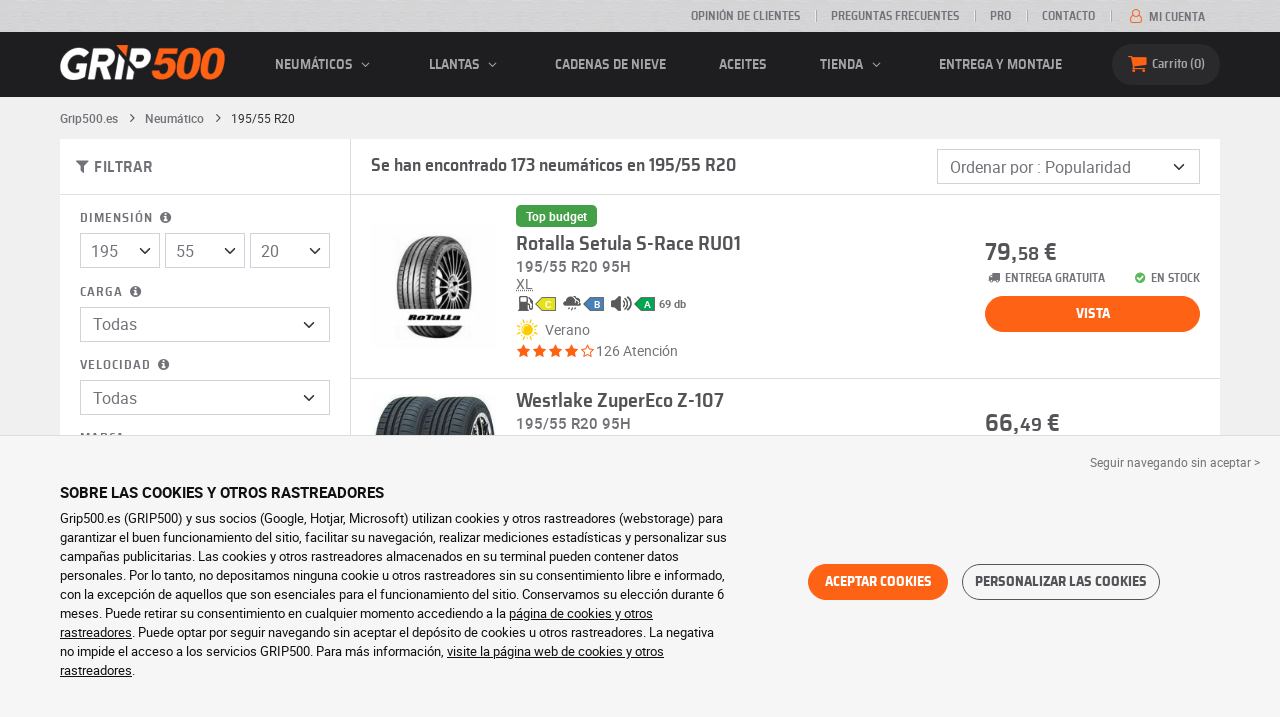

--- FILE ---
content_type: text/html; charset=UTF-8
request_url: https://www.grip500.es/neumatico/195-55-20/
body_size: 18124
content:

<!DOCTYPE html>
<html lang="es-ES">
    <head>
        <script>
            window.dataLayer = window.dataLayer || [];
            window.SITE_CDN_ASSETS = 'https\u003A\/\/cdn.grip500.com';        </script><script>
                dataLayer.push({'ad_storage': 'denied', 'analytics_storage': 'denied', 'functional_storage': 'denied'});
                (function(w,d,s,l,i){w[l]=w[l]||[];w[l].push({'gtm.start':
                        new Date().getTime(),event:'gtm.js'});var f=d.getElementsByTagName(s)[0],
                    j=d.createElement(s),dl=l!='dataLayer'?'&l='+l:'';j.async=true;j.src=
                    'https://www.googletagmanager.com/gtm.js?id='+i+dl;f.parentNode.insertBefore(j,f);
                })(window,document,'script','dataLayer','GTM-K5NDSX6');
            </script>
            <link href="https://www.googletagmanager.com" rel="preconnect" crossorigin>
            <link rel="dns-prefetch" href="https://www.googletagmanager.com"><meta charset="UTF-8">
                    <meta name="viewport" content="width=device-width, initial-scale=1">
            <meta name="format-detection" content="telephone=no"/>
        
                
        <link rel="apple-touch-icon" sizes="180x180" href="https://cdn.grip500.com/build/images/favicon/apple-touch-icon.png">
        <link rel="icon" type="image/png" sizes="32x32" href="https://cdn.grip500.com/build/images/favicon/favicon-32x32.png">
        <link rel="icon" type="image/png" sizes="16x16" href="https://cdn.grip500.com/build/images/favicon/favicon-16x16.png">

        <link rel="preload" href="https://cdn.grip500.com/build/fonts/roboto-bold.a9a73a28.woff2" as="font" type="font/woff2" crossorigin="anonymous">
        <link rel="preload" href="https://cdn.grip500.com/build/fonts/roboto-medium.d67f0a52.woff2" as="font" type="font/woff2" crossorigin="anonymous">
        <link rel="preload" href="https://cdn.grip500.com/build/fonts/roboto-regular.d97dadf6.woff2" as="font" type="font/woff2" crossorigin="anonymous">
        <link rel="preload" href="https://cdn.grip500.com/build/fonts/sairasemicondensed-bold.639e0ded.woff2" as="font" type="font/woff2" crossorigin="anonymous">
        <link rel="preload" href="https://cdn.grip500.com/build/fonts/sairasemicondensed-regular.28a42df2.woff2" as="font" type="font/woff2" crossorigin="anonymous">
        <link rel="preload" href="https://cdn.grip500.com/build/fonts/sairasemicondensed-semibold.5bb856c9.woff2" as="font" type="font/woff2" crossorigin="anonymous">
        <link rel="preload" href="https://cdn.grip500.com/build/fonts/fontello.373c6c73.woff2" as="font" type="font/woff2" crossorigin="anonymous">

        <link rel="preconnect" href="https://www.google.com">
        <link rel="preconnect" href="https://www.gstatic.com" crossorigin>

        <link rel="dns-prefetch" href="https://cdn.grip500.com">

                <title>Neumáticos 195/55 R20 | Neumáticos de coche económicos | GRIP500</title>
                <meta name="description" content="Compra tus neumáticos 195/55 R20 a un precio rebajado en GRIP500 · Amplia variedad de neumáticos de verano, invierno o cuatro estaciones en 195/55 R20 · Entrega gratuita."/>

                    <link rel="canonical" href="https://www.grip500.es/neumatico/195-55-20/"/>
        
            

                    <link rel="next" href="https://www.grip500.es/neumatico/195-55-20/?page=2"/>
        
                        <link rel="stylesheet" href="https://cdn.grip500.com/build/fonts.dbf3d0b7.css">
            <link rel="stylesheet" href="https://cdn.grip500.com/build/app.0e11cae6.css">
        
    <link rel="stylesheet" href="https://cdn.grip500.com/build/search.32a84369.css">

                    <script src="https://cdn.grip500.com/build/runtime.e73832ee.js" defer crossorigin="anonymous"></script><script src="https://cdn.grip500.com/build/3066.db5ec945.js" defer crossorigin="anonymous"></script><script src="https://cdn.grip500.com/build/3063.ec67e5f5.js" defer crossorigin="anonymous"></script><script src="https://cdn.grip500.com/build/8126.f86265b3.js" defer crossorigin="anonymous"></script><script src="https://cdn.grip500.com/build/9549.3fbe61a7.js" defer crossorigin="anonymous"></script><script src="https://cdn.grip500.com/build/app.403f47b2.js" defer crossorigin="anonymous"></script>
            </head>
    <body class="page-pneu-search-auto">
                    <noscript><iframe src="https://www.googletagmanager.com/ns.html?id=GTM-K5NDSX6&ad_storage=denied&analytics_storage=denied&functional_storage=denied" height="0" width="0" style="display:none;visibility:hidden"></iframe></noscript>
                            <header class="main-header">
                

<div data-controller="menu-mobile" data-menu-mobile-url-value="/ajax/menu">
    <div class="main-header__top d-none d-md-block">
        <div class="container-xl text-uppercase ff-heading fw-medium fs-xsmall">
            <div class="main-header__top__menu d-flex justify-content-end align-items-center">
                <a href="/comentario-clientes" class="text-center text-reset">Opinión de clientes</a>
                <a href="/pf/" class="text-center text-reset">Preguntas frecuentes</a>
                                    <a href="/pro/conexion" class="text-center text-reset">Pro</a>
                                <a href="/contacto" class="text-center text-reset">Contacto</a>
                
                                    <a href="/mi-cuenta/" class="text-nowrap text-reset">
                        <i class="fa fa-user-o text-primary fs-base"></i>
                        Mi cuenta
                    </a>
                            </div>
        </div>
    </div>

    <div class="main-header__menu bg-black">
        <div class="container-xl">
            <div class="ff-heading fw-medium text-gray row align-items-center position-relative">
                <div class="main-header__logo col col-md-2 d-flex align-items-center">
                    <div class="d-md-none me-1">
                        <div class="toggle-menu" data-action="click->menu-mobile#toggle">
                            <div></div>
                        </div>
                    </div>
                    <a href="/">
                        <picture>
                            <img src="https://cdn.grip500.com/build/images/common/logo/logo.png" class="d-block img-fluid" alt="grip500.es" width="165" height="35" itemprop="logo"/>
                        </picture>
                    </a>
                </div>

                <div class="main-header__menu__links col-md" data-controller="toggle" data-toggle-selectors-value="[{&quot;menu--hover&quot;:&quot;body&quot;}]">
                    
<ul class="d-flex h-100 align-items-center justify-content-between text-uppercase">
    <li class="d-md-none">
        <a href="/neumatico/" class="text-reset">Coche</a>
    </li>

    <li class="d-none d-md-flex menu-hover" data-action="mouseenter->toggle#add mouseleave->toggle#remove">
        <a role="button" class="text-reset menu-hover__title">
            neumáticos
            <i class="fa fa-angle-down"></i>
        </a>
        <div class="menu-hover__content">
                                                <a href="/neumatico/" class="menu-hover__parent text-reset">
                        Neumáticos de coche
                        <i class="fa fa-angle-right"></i>
                    </a>
                                <div class="menu-hover__sub-menu menu-hover__content">
                    <a href="https://www.grip500.es/neumatico/" class="text-reset">
                        Búsqueda por tamaño
                    </a>
                    <a href="https://www.grip500.es/neumatico/" class="text-reset">
                        Búsqueda por marca
                    </a>
                    <a href="https://www.grip500.es/neumatico-vehiculo/" class="text-reset">
                        Búsqueda por coche
                    </a>
                </div>
            
                            <a href="/neumatico-moto/" class="text-reset">
                    Neumáticos moto
                </a>
            
                                                                        <a href="/neumatico-quad/" class="text-reset">Neumáticos quad</a>
                                                                                <a href="/neumatico-camion/" class="text-reset">Neumáticos camión</a>
                                                                                <a href="/neumatico-agricola/" class="text-reset">Neumáticos agrícolas</a>
                                                        </div>
    </li>

            <li class="mobile-menu--exclude d-none d-lg-flex menu-hover" data-action="mouseenter->toggle#add mouseleave->toggle#remove">
            <a role="button" href="/llanta/" class="text-reset menu-hover__title">
                llantas
                <i class="fa fa-angle-down"></i>
            </a>
            <div class="menu-hover__content">
                                    <a href="/llanta/" class="text-reset d-none">
                        llantas
                    </a>
                                    <a href="/llanta/chapa" class="text-reset">
                        Llantas de chapa
                    </a>
                                    <a href="/llanta/aleacion" class="text-reset">
                        Llantas de aleación
                    </a>
                                    <a href="/pack-neumaticos/" class="text-reset">
                        Pack llantas + neumáticos
                    </a>
                            </div>
        </li>
    
            <li class="d-lg-none">
            <a href="/llanta/" class="text-reset">llantas</a>
        </li>
    
            <li class="d-md-none">
            <a href="/neumatico-moto/" class="text-reset">Moto</a>
        </li>
    
            <li class="d-md-none">
            <a href="/neumatico-quad/" class="text-reset">Quad</a>
        </li>
    
            <li>
            <a href="/cadena-nieve/" class="text-reset">
                Cadenas de nieve
            </a>
        </li>
    
            <li class="d-md-none">
            <a href="/neumatico-camion/" class="text-reset">Camión</a>
        </li>
    
            <li class="d-md-none">
            <a href="/neumatico-agricola/" class="text-reset">Agrícola</a>
        </li>
    
                        <li>
                <a href="/tienda/aceites" class="text-reset">Aceites</a>
            </li>
        
        <li class="d-lg-none">
            <a href="/tienda/" class="text-reset">Tienda</a>
        </li>

        <li class="mobile-menu--exclude menu-hover d-none d-lg-flex" data-action="mouseenter->toggle#add mouseleave->toggle#remove">
            <a href="/tienda/" class="text-reset menu-hover__title">
                Tienda
                <i class="fa fa-angle-down"></i>
            </a>
            <div class="menu-hover__content">
                                    <a href="/tienda/equilibrado" class="text-reset">
                        Equilibrado
                    </a>
                                    <a href="/tienda/inflado" class="text-reset">
                        Inflado
                    </a>
                                    <a href="/tienda/herramientas-y-soportes" class="text-reset">
                        Herramientas y soportes
                    </a>
                                    <a href="/tienda/reparacion" class="text-reset">
                        Reparación
                    </a>
                                    <a href="/tienda/bateria" class="text-reset">
                        Batería
                    </a>
                                    <a href="/tienda/aceites" class="text-reset">
                        Aceites
                    </a>
                                    <a href="/tienda/accesorios" class="text-reset">
                        Accesorios
                    </a>
                                    <a href="/tienda/tpms" class="text-reset">
                        TPMS
                    </a>
                                    <a href="/tienda/montaje-fijacion" class="text-reset">
                        Montaje - Fijación
                    </a>
                                    <a href="/tienda/aditivos" class="text-reset">
                        Aditivos
                    </a>
                            </div>
        </li>
    
            <li>
            <a href="/montaje" class="text-reset">
                Entrega y montaje
            </a>
        </li>
    </ul>

                </div>

                <div class="main-header__user-items col d-flex justify-content-end">
                    
                    <div class="main-header__user-item col-md d-flex d-md-none align-items-center">
                        <a href="/mi-cuenta/" class="d-flex">
                            <i class="fa fa-user-o text-primary"></i>
                        </a>
                    </div>

                    <div
                            class="main-header__user-item main-header__cart col-md d-flex align-items-center position-relative"
                            data-controller="cart--popover" data-cart--popover-url-value="/ajax/cart/resume-product" data-cart--popover-reload-value="1" data-cart--popover-default-reload-value="false" data-cart--popover-loading-class="fs-small"
                            data-action="emitter:update-badge-cart@window->cart--popover#refresh emitter:counter-cart->cart--popover#cartIsEmpty"
                    >
                        <a href="/carrito/" class="d-flex align-items-center text-reset">
                            <i class="fa fa-basket text-primary"></i>
                            <span class="d-none d-lg-inline">Carrito</span>
                            <span
                            data-controller="counter" data-counter-run-value="false" data-counter-path-value="/ajax/cart/light" data-counter-zero-value="1" data-counter-dispatch-value="cart"
                                    data-action="emitter:update-badge-cart@window->counter#refresh"
                        >
                                                            0
                                                    </span>
                        </a>
                        <div class="cart-popover popover__list d-none fw-normal text-body font-reset" data-cart--popover-target="content">
                            <div class="px-1 py-1 text-center">
                                Su cesta esta vacía
                            </div>
                        </div>
                    </div>
                </div>
            </div>
        </div>
    </div>
</div>

            </header>
        
        <div class="main-container">
                <div data-controller="form--filter-catalog-articles" data-form--filter-catalog-articles-filter-mobile-label-value="{{count}} resultado" data-form--filter-catalog-articles-filter-mobile-label-plural-value="{{count}} resultados" data-form--filter-catalog-articles-error-message-value="Un error se ha producido, porfavor intente de nuevo o contactenos si el problema persiste." data-form--filter-catalog-articles-initial-count-value="173">
        
                            <div class="container gx-0 gx-sm-2">
                                    

    <nav aria-label="breadcrumb" class="d-flex align-items-center breadcrumb breadcrumb--top-bg-white" data-form--filter-catalog-articles-target="breadcrumb">
                <ol class="d-flex align-items-center flex-wrap" itemscope itemtype="https://schema.org/BreadcrumbList">
                                    <li class="breadcrumb__item" itemscope itemprop="itemListElement" itemtype="https://schema.org/ListItem">
                                    <a itemprop="item" href="/" title="Grip500.es">
                    <span itemprop="name">Grip500.es</span>
                </a>
                        <i class="fa fa-angle-right"></i>
                <meta itemprop="position" content="1" />
    </li>

                                    <li class="breadcrumb__item" itemscope itemprop="itemListElement" itemtype="https://schema.org/ListItem">
                                    <a itemprop="item" href="/neumatico/" title="Neumático">
                    <span itemprop="name">Neumático</span>
                </a>
                        <i class="fa fa-angle-right"></i>
                <meta itemprop="position" content="2" />
    </li>

                                    <li class="breadcrumb__item" itemscope itemprop="itemListElement" itemtype="https://schema.org/ListItem">
                    <span itemprop="name" aria-current="page">195/55 R20</span>
                <meta itemprop="position" content="3" />
    </li>

                    </ol>
    </nav>

                                
            </div>
                <div class="container gx-0 gx-sm-2"
                data-controller="fullscreen" data-fullscreen-emit-show-event-value="filtersMobileShow" data-fullscreen-emit-hide-event-value="filtersMobileHide" data-fullscreen-emit-hide-from-button-event-value="filtersMobileSubmit" data-fullscreen-submit-attr-value="{&quot;data-form--filter-catalog-articles-target&quot;:&quot;filterSubmit&quot;}" data-fullscreen-footer-value="173 resultados"
                data-action="emitter:fullscreen:open:filter@window->fullscreen#show"
                data-anchor-scroll
        >
            
            <div class="bg-white mb-2">
                <div class="row gx-0">
                    <div class="col-lg-3 product-list-filters">
                        <div class="fullscreen-lg" data-fullscreen-target="fullscreen">
                            <div class="fullscreen__title d-flex align-items-center px-1 py-1 d-lg-none border-bottom" data-fullscreen-target="title">
                                <a href="/neumatico/195-55-20/"
                                   class="btn btn-white btn-sm text-uppercase text-nowrap border fs-xsmall fw-medium d-none"
                                   data-fullscreen-reset
                                        data-form--filter-catalog-articles-target="resetFilters"
                                >
                                    Borrar filtros
                                </a>
                                <span class="text-center w-100 px-1">Filtrar</span>
                                <button type="button" data-action="fullscreen#close" class="btn btn-close pt-0 pe-0 pb-0 ps-0">
                                    <i class="fa fa-cancel"></i>
                                </button>
                            </div>
                                                            <div class="product-list-filters__filter-title d-none d-lg-flex align-items-center border-bottom justify-content-between flex-wrap">
                                    <div class="fw-medium fs-large ff-heading"
                                            data-form--filter-catalog-articles-target="desktopFilterLabel"
                                    >
                                        
    
<i class="fa fa-filter"></i>
<span>
            FILTRAR
    </span>

                                    </div>
                                    <a href="/neumatico/195-55-20/"
                                       class="btn btn-white btn-sm text-uppercase text-nowrap border fs-xsmall fw-medium d-none"
                                            data-form--filter-catalog-articles-target="resetFilters"
                                    >
                                        Borrar filtros
                                    </a>
                                </div>
                                                        <div class="ps-2 py-1 fullscreen__scroll">
                                    
<form method="get" action="" class="text-body form-disable-required pneu-serp-form" data-form--filter-catalog-articles-target="form" data-action="submit-&gt;form--filter-catalog-articles#change">

    <div class="row product-list-filters__filter-dimension mb-1">
        <div class="col-12">
                        <label for="width" class="form-label"
                    data-controller="tooltip" data-tooltip-content-value="&lt;picture class=&quot;tooltip__picture&quot;&gt;&lt;source srcset=&quot;https://cdn.grip500.com/build/images/pneu/form/tooltip/V-size.webp&quot;
                type=&quot;image/webp&quot;/&gt;&lt;img class=&quot;img-fluid&quot; width=&quot;360&quot; height=&quot;118&quot;
             src=&quot;https://cdn.grip500.com/build/images/pneu/form/tooltip/V-size.jpg&quot;/&gt;&lt;/picture&gt;"
            >
                Dimensión
                <i data-action="mouseenter->tooltip#show mouseleave->tooltip#hide"
                        data-tooltip-target="anchor" class="fa fa-info-circled d-none d-md-inline"></i>
            </label>
        </div>
        <div class="col-4">
                <select id="width"name="width" autocomplete="off" data-action="change-&gt;form--filter-catalog-articles#change" class="form-select">            <optgroup label="Valores principales">
                                                                                                                                                                    <option value="115">115</option>
                                                                                                                                                                        <option value="125">125</option>
                                                                                                                                                                        <option value="145">145</option>
                                                                                                                                                                        <option value="155">155</option>
                                                                                                                                                                        <option value="165">165</option>
                                                                                                                                                                        <option value="175">175</option>
                                                                                                                                                                        <option value="185">185</option>
                                                                                                                                                                                                        <option value="195" selected="selected">195</option>
                                                                                                                                                                                                                                    <option value="205">205</option>
                                                                                                                                                                                                                                    <option value="215">215</option>
                                                                                                                                                                                                                                    <option value="225">225</option>
                                                                                                                                                                                                                                    <option value="235">235</option>
                                                                                                                                                                                                                                    <option value="245">245</option>
                                                                                                                                                                                                                                    <option value="255">255</option>
                                                                                                                                                                                                                                    <option value="265">265</option>
                                                                                                                                                                                                                                    <option value="275">275</option>
                                                                                                                                                                                                                                    <option value="285">285</option>
                                                                                                                                                                                                                                    <option value="295">295</option>
                                                                                                                                                                                                                                    <option value="305">305</option>
                                                                                                                                                                                                                                    <option value="315">315</option>
                                                                                                                                                                                                                                    <option value="325">325</option>
                                                                                                                                                                                                                                    <option value="335">335</option>
                                                                                                                                                                                                                                    <option value="345">345</option>
                                                                                                                                                                                                                                    <option value="355">355</option>
                                                                                                                                    </optgroup><optgroup label="Todos los valores">
                                                                                                                                                                    <option value="2.25">2.25</option>
                                                                                                                                                                                                                                    <option value="4">4.00</option>
                                                                                                                                                                                                                                    <option value="4.5">4.50</option>
                                                                                                                                                                                                                                    <option value="4.75">4.75</option>
                                                                                                                                                                                                                                    <option value="4.8">4.80</option>
                                                                                                                                                                                                                                    <option value="5">5.00</option>
                                                                                                                                                                                                                                    <option value="5.2">5.20</option>
                                                                                                                                                                                                                                    <option value="5.25">5.25</option>
                                                                                                                                                                                                                                    <option value="5.5">5.50</option>
                                                                                                                                                                                                                                    <option value="5.6">5.60</option>
                                                                                                                                                                                                                                    <option value="5.9">5.90</option>
                                                                                                                                                                                                                                    <option value="6">6.00</option>
                                                                                                                                                                                                                                    <option value="6.4">6.40</option>
                                                                                                                                                                                                                                    <option value="6.5">6.50</option>
                                                                                                                                                                                                                                    <option value="6.7">6.70</option>
                                                                                                                                                                                                                                    <option value="7">7.00</option>
                                                                                                                                                                                                                                    <option value="7.25">7.25</option>
                                                                                                                                                                                                                                    <option value="7.5">7.50</option>
                                                                                                                                                                                                                                    <option value="8.75">8.75</option>
                                                                                                                                                                                                                                    <option value="9.5">9.50</option>
                                                                                                                                                                                                                                    <option value="10.5">10.5</option>
                                                                                                                                                                                                                                    <option value="12">12</option>
                                                                                                                                                                                                                                    <option value="12.5">12.5</option>
                                                                                                                                                                                                                                    <option value="13">13</option>
                                                                                                                                                                                                                                    <option value="13.5">13.5</option>
                                                                                                                                                                                                                                    <option value="14">14</option>
                                                                                                                                                                                                                                    <option value="15">15</option>
                                                                                                                                                                                                                                    <option value="17">17</option>
                                                                                                                                                                                                                                    <option value="20.5">20.5</option>
                                                                                                                                                                                                                                    <option value="23">23</option>
                                                                                                                                                                                                                                    <option value="27">27</option>
                                                                                                                                                                                                                                    <option value="28">28</option>
                                                                                                                                                                                                                                    <option value="29">29</option>
                                                                                                                                                                                                                                    <option value="30">30</option>
                                                                                                                                                                                                                                    <option value="31">31</option>
                                                                                                                                                                                                                                    <option value="32">32</option>
                                                                                                                                                                                                                                    <option value="33">33</option>
                                                                                                                                                                                                                                    <option value="35">35</option>
                                                                                                                                                                                                                                    <option value="36">36</option>
                                                                                                                                                                                                                                    <option value="37">37</option>
                                                                                                                                                                                                                                    <option value="38">38</option>
                                                                                                                                                                                                                                    <option value="38.5">38.5</option>
                                                                                                                                                                                                                                    <option value="39">39</option>
                                                                                                                                                                                                                                    <option value="40">40</option>
                                                                                                                                                                                                                                    <option value="115">115</option>
                                                                                                                                                                                                                                    <option value="125">125</option>
                                                                                                                                                                                                                                    <option value="130">130</option>
                                                                                                                                                                                                                                    <option value="135">135</option>
                                                                                                                                                                                                                                    <option value="140">140</option>
                                                                                                                                                                                                                                    <option value="145">145</option>
                                                                                                                                                                                                                                    <option value="150">150</option>
                                                                                                                                                                                                                                    <option value="155">155</option>
                                                                                                                                                                                                                                    <option value="165">165</option>
                                                                                                                                                                                                                                    <option value="170">170</option>
                                                                                                                                                                                                                                    <option value="175">175</option>
                                                                                                                                                                                                                                    <option value="180">180</option>
                                                                                                                                                                                                                                    <option value="185">185</option>
                                                                                                                                                                                                                                    <option value="190">190</option>
                                                                                                                                                                                                                                    <option value="195">195</option>
                                                                                                                                                                                                                                    <option value="200">200</option>
                                                                                                                                                                                                                                    <option value="205">205</option>
                                                                                                                                                                                                                                    <option value="210">210</option>
                                                                                                                                                                                                                                    <option value="215">215</option>
                                                                                                                                                                                                                                    <option value="220">220</option>
                                                                                                                                                                                                                                    <option value="225">225</option>
                                                                                                                                                                                                                                    <option value="230">230</option>
                                                                                                                                                                                                                                    <option value="235">235</option>
                                                                                                                                                                                                                                    <option value="240">240</option>
                                                                                                                                                                                                                                    <option value="245">245</option>
                                                                                                                                                                                                                                    <option value="255">255</option>
                                                                                                                                                                                                                                    <option value="265">265</option>
                                                                                                                                                                                                                                    <option value="275">275</option>
                                                                                                                                                                                                                                    <option value="285">285</option>
                                                                                                                                                                                                                                    <option value="295">295</option>
                                                                                                                                                                                                                                    <option value="300">300</option>
                                                                                                                                                                                                                                    <option value="305">305</option>
                                                                                                                                                                                                                                    <option value="315">315</option>
                                                                                                                                                                                                                                    <option value="325">325</option>
                                                                                                                                                                                                                                    <option value="335">335</option>
                                                                                                                                                                                                                                    <option value="345">345</option>
                                                                                                                                                                                                                                    <option value="355">355</option>
                                                                                                                                                                                                                                    <option value="440">440</option>
                                                                                                                                                                                                                                    <option value="450">450</option>
                                                                                                                                    </optgroup>        </select>
    
        </div>
        <div class="col-4">
                
    <select id="height"name="height" autocomplete="off" data-action="change-&gt;form--filter-catalog-articles#change" class="form-select">    <option value="35">35</option><option value="40">40</option><option value="45">45</option><option value="50">50</option><option value="55" selected="selected">55</option><option value="60">60</option><option value="65">65</option><option value="70">70</option><option value="75">75</option><option value="80">80</option><option value="85">85</option><option value="R">R</option></select>
        </div>
        <div class="col-4">
                
    <select id="diameter"name="diameter" autocomplete="off" data-action="change-&gt;form--filter-catalog-articles#change" class="form-select">    <option value="10">10</option><option value="13">13</option><option value="15">15</option><option value="16">16</option><option value="17">17</option><option value="18">18</option><option value="19">19</option><option value="20" selected="selected">20</option></select>
        </div>
    </div>

    <div class="row">
            <div class="mb-1 col col-lg-12"><label data-tooltip-content-value="&lt;picture class=&quot;tooltip__picture&quot;&gt;&lt;source srcset=&quot;https://cdn.grip500.com/build/images/pneu/form/tooltip/V-load.webp&quot;
                type=&quot;image/webp&quot;/&gt;&lt;img class=&quot;img-fluid&quot; width=&quot;360&quot; height=&quot;118&quot;
             src=&quot;https://cdn.grip500.com/build/images/pneu/form/tooltip/V-load.jpg&quot;/&gt;&lt;/picture&gt;" data-controller="tooltip" data-tooltip-type-value="d-none d-md-block" class="form-label" for="load">Carga&nbsp;<i data-tooltip-target="anchor" data-action="mouseenter->tooltip#show mouseleave->tooltip#hide" class="d-none d-md-inline fa fa-info-circled"></i></label>    
    <select id="load"name="load" autocomplete="off" data-action="change-&gt;form--filter-catalog-articles#change" class="form-select"><option value="">Todas</option>    <option value="91">91</option><option value="95">95</option></select></div>
    
            <div class="mb-1 col col-lg-12"><label class="d-inline-block form-label" data-tooltip-content-value="&lt;picture class=&quot;tooltip__picture&quot;&gt;&lt;source srcset=&quot;https://cdn.grip500.com/build/images/pneu/form/tooltip/V-speed.webp&quot;
                type=&quot;image/webp&quot;/&gt;&lt;img class=&quot;img-fluid&quot; width=&quot;360&quot; height=&quot;118&quot;
             src=&quot;https://cdn.grip500.com/build/images/pneu/form/tooltip/V-speed.jpg&quot;/&gt;&lt;/picture&gt;" data-controller="tooltip" data-tooltip-type-value="d-none d-md-block" for="speed"><span class="tooltip-label">Velocidad</span>&nbsp;<i data-tooltip-target="anchor" data-action="mouseenter->tooltip#show mouseleave->tooltip#hide" class="d-none d-md-inline fa fa-info-circled"></i></label>    
    <select id="speed"name="speed" autocomplete="off" data-action="change-&gt;form--filter-catalog-articles#change" class="form-select"><option value="">Todas</option>    <option value="T">T ≤ 190 km/h</option><option value="H">H ≤ 210 km/h</option><option value="V">V ≤ 240 km/h</option><option value="W">W ≤ 270 km/h</option></select></div>
        </div>

    <fieldset class="mb-1"><legend class="col-form-label">Marca</legend>                                                        
                                    
        
    
<div data-controller="select fullscreen" data-select-trans-value="{&quot;trigger&quot;:&quot;Todas&quot;,&quot;label&quot;:&quot;Marca&quot;,&quot;triggerCount&quot;:&quot;Marcas&quot;,&quot;name&quot;:&quot;brands&quot;}" data-select-multiple-value="true" data-select-reset-search-on-selection-value="true" class="selectbox selectbox--input" data-name=brands>
    <div class="selectbox__trigger form-select" data-select-target="trigger">
        Todas
    </div>
    <div class="selectbox__dropdown fullscreen-lg" data-select-target="dropdown" hidden>
        <div class="fullscreen__title d-flex align-items-center d-lg-none" data-fullscreen-target="title">
            <span class="text-center w-100 px-1 fw-bold fs-base">Marca</span>
            <button type="button" data-action="select#close" class="btn btn-close"><i class="fa fa-cancel"></i></button>
        </div>
        <div class="selectbox__input"
                >
            <input type="text"
                   class="form-control form-control-sm"
                   placeholder="Buscar"
                   autocomplete="off"
                   data-select-target="input"
                   
                   data-hj-allow />
                                                <div class="d-flex pt-1">
                                                    <a data-action="select#selectAll" class="btn btn-link fw-medium fs-xsmall" role="button">Seleccionar todo</a>
                                                                            <a class="btn btn-link fw-medium fs-xsmall ms-auto" role="button" data-select-target="reset" data-action="select#clear">Borrar</a>
                                            </div>
                                    </div>
        <ul class="overflow-scroll" data-select-target="results">
                                                        <li role="group">
                                                        <ul>
                                                                                                        <li role="option" data-group-toggle>
                                                                                                                                <span class="form-check">
                                                <input type="checkbox"  class="form-check-input"/>
                                                <label class="form-check-label">
                                                    <b>Marcas Premium</b>
                                                </label>
                                            </span>
                                                                            </li>
                                                                                                                                        <li role="option">
                                        <div class="form-check"><input type="checkbox" id="brands_0"name="brands[]" autocomplete="off" class="form-check-input" value="19" />
        <label class="form-check-label" for="brands_0">Bridgestone</label></div>
                                        
                                    </li>
                                                                                                        <li role="option">
                                        <div class="form-check"><input type="checkbox" id="brands_1"name="brands[]" autocomplete="off" class="form-check-input" value="9" />
        <label class="form-check-label" for="brands_1">Continental</label></div>
                                        
                                    </li>
                                                                                                        <li role="option">
                                        <div class="form-check"><input type="checkbox" id="brands_2"name="brands[]" autocomplete="off" class="form-check-input" value="2" />
        <label class="form-check-label" for="brands_2">Dunlop</label></div>
                                        
                                    </li>
                                                                                                        <li role="option">
                                        <div class="form-check"><input type="checkbox" id="brands_3"name="brands[]" autocomplete="off" class="form-check-input" value="18" />
        <label class="form-check-label" for="brands_3">Goodyear</label></div>
                                        
                                    </li>
                                                                                                        <li role="option">
                                        <div class="form-check"><input type="checkbox" id="brands_4"name="brands[]" autocomplete="off" class="form-check-input" value="36" />
        <label class="form-check-label" for="brands_4">Hankook</label></div>
                                        
                                    </li>
                                                                                                        <li role="option">
                                        <div class="form-check"><input type="checkbox" id="brands_5"name="brands[]" autocomplete="off" class="form-check-input" value="4" />
        <label class="form-check-label" for="brands_5">Michelin</label></div>
                                        
                                    </li>
                                                                                                        <li role="option">
                                        <div class="form-check"><input type="checkbox" id="brands_6"name="brands[]" autocomplete="off" class="form-check-input" value="5" />
        <label class="form-check-label" for="brands_6">Pirelli</label></div>
                                        
                                    </li>
                                                            </ul>
                        </li>
                                                                                <li role="group">
                                                        <ul>
                                                                                                        <li role="option" data-group-toggle>
                                                                                                                                <span class="form-check">
                                                <input type="checkbox"  class="form-check-input"/>
                                                <label class="form-check-label">
                                                    <b>Marcas Calidad</b>
                                                </label>
                                            </span>
                                                                            </li>
                                                                                                                                        <li role="option">
                                        <div class="form-check"><input type="checkbox" id="brands_7"name="brands[]" autocomplete="off" class="form-check-input" value="55" />
        <label class="form-check-label" for="brands_7">BFGoodrich</label></div>
                                        
                                    </li>
                                                                                                        <li role="option">
                                        <div class="form-check"><input type="checkbox" id="brands_8"name="brands[]" autocomplete="off" class="form-check-input" value="46" />
        <label class="form-check-label" for="brands_8">Falken</label></div>
                                        
                                    </li>
                                                                                                        <li role="option">
                                        <div class="form-check"><input type="checkbox" id="brands_9"name="brands[]" autocomplete="off" class="form-check-input" value="15" />
        <label class="form-check-label" for="brands_9">Firestone</label></div>
                                        
                                    </li>
                                                                                                        <li role="option">
                                        <div class="form-check"><input type="checkbox" id="brands_10"name="brands[]" autocomplete="off" class="form-check-input" value="11" />
        <label class="form-check-label" for="brands_10">Fulda</label></div>
                                        
                                    </li>
                                                                                                        <li role="option">
                                        <div class="form-check"><input type="checkbox" id="brands_11"name="brands[]" autocomplete="off" class="form-check-input" value="48" />
        <label class="form-check-label" for="brands_11">Kleber</label></div>
                                        
                                    </li>
                                                                                                        <li role="option">
                                        <div class="form-check"><input type="checkbox" id="brands_12"name="brands[]" autocomplete="off" class="form-check-input" value="26" />
        <label class="form-check-label" for="brands_12">Kumho</label></div>
                                        
                                    </li>
                                                                                                        <li role="option">
                                        <div class="form-check"><input type="checkbox" id="brands_13"name="brands[]" autocomplete="off" class="form-check-input" value="579" />
        <label class="form-check-label" for="brands_13">Laufenn</label></div>
                                        
                                    </li>
                                                                                                        <li role="option">
                                        <div class="form-check"><input type="checkbox" id="brands_14"name="brands[]" autocomplete="off" class="form-check-input" value="119" />
        <label class="form-check-label" for="brands_14">Maxxis</label></div>
                                        
                                    </li>
                                                                                                        <li role="option">
                                        <div class="form-check"><input type="checkbox" id="brands_15"name="brands[]" autocomplete="off" class="form-check-input" value="45" />
        <label class="form-check-label" for="brands_15">Nankang</label></div>
                                        
                                    </li>
                                                                                                        <li role="option">
                                        <div class="form-check"><input type="checkbox" id="brands_16"name="brands[]" autocomplete="off" class="form-check-input" value="21" />
        <label class="form-check-label" for="brands_16">Nexen</label></div>
                                        
                                    </li>
                                                                                                        <li role="option">
                                        <div class="form-check"><input type="checkbox" id="brands_17"name="brands[]" autocomplete="off" class="form-check-input" value="20" />
        <label class="form-check-label" for="brands_17">Nokian</label></div>
                                        
                                    </li>
                                                                                                        <li role="option">
                                        <div class="form-check"><input type="checkbox" id="brands_18"name="brands[]" autocomplete="off" class="form-check-input" value="116" />
        <label class="form-check-label" for="brands_18">Riken</label></div>
                                        
                                    </li>
                                                                                                        <li role="option">
                                        <div class="form-check"><input type="checkbox" id="brands_19"name="brands[]" autocomplete="off" class="form-check-input" value="7" />
        <label class="form-check-label" for="brands_19">Toyo</label></div>
                                        
                                    </li>
                                                                                                        <li role="option">
                                        <div class="form-check"><input type="checkbox" id="brands_20"name="brands[]" autocomplete="off" class="form-check-input" value="10" />
        <label class="form-check-label" for="brands_20">Uniroyal</label></div>
                                        
                                    </li>
                                                                                                        <li role="option">
                                        <div class="form-check"><input type="checkbox" id="brands_21"name="brands[]" autocomplete="off" class="form-check-input" value="44" />
        <label class="form-check-label" for="brands_21">Vredestein</label></div>
                                        
                                    </li>
                                                            </ul>
                        </li>
                                                                                <li role="group">
                                                        <ul>
                                                                                                        <li role="option" data-group-toggle>
                                                                                                                                <span class="form-check">
                                                <input type="checkbox"  class="form-check-input"/>
                                                <label class="form-check-label">
                                                    <b>Marcas económicas</b>
                                                </label>
                                            </span>
                                                                            </li>
                                                                                                                                        <li role="option">
                                        <div class="form-check"><input type="checkbox" id="brands_22"name="brands[]" autocomplete="off" class="form-check-input" value="469" />
        <label class="form-check-label" for="brands_22">Aplus</label></div>
                                        
                                    </li>
                                                                                                        <li role="option">
                                        <div class="form-check"><input type="checkbox" id="brands_23"name="brands[]" autocomplete="off" class="form-check-input" value="566" />
        <label class="form-check-label" for="brands_23">Aptany</label></div>
                                        
                                    </li>
                                                                                                        <li role="option">
                                        <div class="form-check"><input type="checkbox" id="brands_24"name="brands[]" autocomplete="off" class="form-check-input" value="631" />
        <label class="form-check-label" for="brands_24">Arivo</label></div>
                                        
                                    </li>
                                                                                                        <li role="option">
                                        <div class="form-check"><input type="checkbox" id="brands_25"name="brands[]" autocomplete="off" class="form-check-input" value="43" />
        <label class="form-check-label" for="brands_25">Atlas</label></div>
                                        
                                    </li>
                                                                                                        <li role="option">
                                        <div class="form-check"><input type="checkbox" id="brands_26"name="brands[]" autocomplete="off" class="form-check-input" value="189" />
        <label class="form-check-label" for="brands_26">Austone</label></div>
                                        
                                    </li>
                                                                                                        <li role="option">
                                        <div class="form-check"><input type="checkbox" id="brands_27"name="brands[]" autocomplete="off" class="form-check-input" value="545" />
        <label class="form-check-label" for="brands_27">Autogreen</label></div>
                                        
                                    </li>
                                                                                                        <li role="option">
                                        <div class="form-check"><input type="checkbox" id="brands_28"name="brands[]" autocomplete="off" class="form-check-input" value="13" />
        <label class="form-check-label" for="brands_28">Barum</label></div>
                                        
                                    </li>
                                                                                                        <li role="option">
                                        <div class="form-check"><input type="checkbox" id="brands_29"name="brands[]" autocomplete="off" class="form-check-input" value="50" />
        <label class="form-check-label" for="brands_29">Ceat</label></div>
                                        
                                    </li>
                                                                                                        <li role="option">
                                        <div class="form-check"><input type="checkbox" id="brands_30"name="brands[]" autocomplete="off" class="form-check-input" value="608" />
        <label class="form-check-label" for="brands_30">Compasal</label></div>
                                        
                                    </li>
                                                                                                        <li role="option">
                                        <div class="form-check"><input type="checkbox" id="brands_31"name="brands[]" autocomplete="off" class="form-check-input" value="605" />
        <label class="form-check-label" for="brands_31">Davanti</label></div>
                                        
                                    </li>
                                                                                                        <li role="option">
                                        <div class="form-check"><input type="checkbox" id="brands_32"name="brands[]" autocomplete="off" class="form-check-input" value="86" />
        <label class="form-check-label" for="brands_32">Fortuna</label></div>
                                        
                                    </li>
                                                                                                        <li role="option">
                                        <div class="form-check"><input type="checkbox" id="brands_33"name="brands[]" autocomplete="off" class="form-check-input" value="227" />
        <label class="form-check-label" for="brands_33">Fortune</label></div>
                                        
                                    </li>
                                                                                                        <li role="option">
                                        <div class="form-check"><input type="checkbox" id="brands_34"name="brands[]" autocomplete="off" class="form-check-input" value="597" />
        <label class="form-check-label" for="brands_34">Giti</label></div>
                                        
                                    </li>
                                                                                                        <li role="option">
                                        <div class="form-check"><input type="checkbox" id="brands_35"name="brands[]" autocomplete="off" class="form-check-input" value="109" />
        <label class="form-check-label" for="brands_35">Goodride</label></div>
                                        
                                    </li>
                                                                                                        <li role="option">
                                        <div class="form-check"><input type="checkbox" id="brands_36"name="brands[]" autocomplete="off" class="form-check-input" value="613" />
        <label class="form-check-label" for="brands_36">Grenlander</label></div>
                                        
                                    </li>
                                                                                                        <li role="option">
                                        <div class="form-check"><input type="checkbox" id="brands_37"name="brands[]" autocomplete="off" class="form-check-input" value="369" />
        <label class="form-check-label" for="brands_37">Gripmax</label></div>
                                        
                                    </li>
                                                                                                        <li role="option">
                                        <div class="form-check"><input type="checkbox" id="brands_38"name="brands[]" autocomplete="off" class="form-check-input" value="675" />
        <label class="form-check-label" for="brands_38">Ilink</label></div>
                                        
                                    </li>
                                                                                                        <li role="option">
                                        <div class="form-check"><input type="checkbox" id="brands_39"name="brands[]" autocomplete="off" class="form-check-input" value="331" />
        <label class="form-check-label" for="brands_39">Imperial</label></div>
                                        
                                    </li>
                                                                                                        <li role="option">
                                        <div class="form-check"><input type="checkbox" id="brands_40"name="brands[]" autocomplete="off" class="form-check-input" value="131" />
        <label class="form-check-label" for="brands_40">Kormoran</label></div>
                                        
                                    </li>
                                                                                                        <li role="option">
                                        <div class="form-check"><input type="checkbox" id="brands_41"name="brands[]" autocomplete="off" class="form-check-input" value="423" />
        <label class="form-check-label" for="brands_41">Lanvigator</label></div>
                                        
                                    </li>
                                                                                                        <li role="option">
                                        <div class="form-check"><input type="checkbox" id="brands_42"name="brands[]" autocomplete="off" class="form-check-input" value="162" />
        <label class="form-check-label" for="brands_42">Leao</label></div>
                                        
                                    </li>
                                                                                                        <li role="option">
                                        <div class="form-check"><input type="checkbox" id="brands_43"name="brands[]" autocomplete="off" class="form-check-input" value="126" />
        <label class="form-check-label" for="brands_43">Linglong</label></div>
                                        
                                    </li>
                                                                                                        <li role="option">
                                        <div class="form-check"><input type="checkbox" id="brands_44"name="brands[]" autocomplete="off" class="form-check-input" value="668" />
        <label class="form-check-label" for="brands_44">Milever</label></div>
                                        
                                    </li>
                                                                                                        <li role="option">
                                        <div class="form-check"><input type="checkbox" id="brands_45"name="brands[]" autocomplete="off" class="form-check-input" value="78" />
        <label class="form-check-label" for="brands_45">Minerva</label></div>
                                        
                                    </li>
                                                                                                        <li role="option">
                                        <div class="form-check"><input type="checkbox" id="brands_46"name="brands[]" autocomplete="off" class="form-check-input" value="374" />
        <label class="form-check-label" for="brands_46">Momo</label></div>
                                        
                                    </li>
                                                                                                        <li role="option">
                                        <div class="form-check"><input type="checkbox" id="brands_47"name="brands[]" autocomplete="off" class="form-check-input" value="616" />
        <label class="form-check-label" for="brands_47">Orium</label></div>
                                        
                                    </li>
                                                                                                        <li role="option">
                                        <div class="form-check"><input type="checkbox" id="brands_48"name="brands[]" autocomplete="off" class="form-check-input" value="171" />
        <label class="form-check-label" for="brands_48">Petlas</label></div>
                                        
                                    </li>
                                                                                                        <li role="option">
                                        <div class="form-check"><input type="checkbox" id="brands_49"name="brands[]" autocomplete="off" class="form-check-input" value="351" />
        <label class="form-check-label" for="brands_49">Radar</label></div>
                                        
                                    </li>
                                                                                                        <li role="option">
                                        <div class="form-check"><input type="checkbox" id="brands_50"name="brands[]" autocomplete="off" class="form-check-input" value="659" />
        <label class="form-check-label" for="brands_50">Roadking</label></div>
                                        
                                    </li>
                                                                                                        <li role="option">
                                        <div class="form-check"><input type="checkbox" id="brands_51"name="brands[]" autocomplete="off" class="form-check-input" value="633" />
        <label class="form-check-label" for="brands_51">Roadx</label></div>
                                        
                                    </li>
                                                                                                        <li role="option">
                                        <div class="form-check"><input type="checkbox" id="brands_52"name="brands[]" autocomplete="off" class="form-check-input" value="299" />
        <label class="form-check-label" for="brands_52">Rotalla</label></div>
                                        
                                    </li>
                                                                                                        <li role="option">
                                        <div class="form-check"><input type="checkbox" id="brands_53"name="brands[]" autocomplete="off" class="form-check-input" value="591" />
        <label class="form-check-label" for="brands_53">Royalblack</label></div>
                                        
                                    </li>
                                                                                                        <li role="option">
                                        <div class="form-check"><input type="checkbox" id="brands_54"name="brands[]" autocomplete="off" class="form-check-input" value="225" />
        <label class="form-check-label" for="brands_54">Sailun</label></div>
                                        
                                    </li>
                                                                                                        <li role="option">
                                        <div class="form-check"><input type="checkbox" id="brands_55"name="brands[]" autocomplete="off" class="form-check-input" value="12" />
        <label class="form-check-label" for="brands_55">Semperit</label></div>
                                        
                                    </li>
                                                                                                        <li role="option">
                                        <div class="form-check"><input type="checkbox" id="brands_56"name="brands[]" autocomplete="off" class="form-check-input" value="651" />
        <label class="form-check-label" for="brands_56">Sentury</label></div>
                                        
                                    </li>
                                                                                                        <li role="option">
                                        <div class="form-check"><input type="checkbox" id="brands_57"name="brands[]" autocomplete="off" class="form-check-input" value="671" />
        <label class="form-check-label" for="brands_57">Sonix</label></div>
                                        
                                    </li>
                                                                                                        <li role="option">
                                        <div class="form-check"><input type="checkbox" id="brands_58"name="brands[]" autocomplete="off" class="form-check-input" value="32" />
        <label class="form-check-label" for="brands_58">Sunny</label></div>
                                        
                                    </li>
                                                                                                        <li role="option">
                                        <div class="form-check"><input type="checkbox" id="brands_59"name="brands[]" autocomplete="off" class="form-check-input" value="550" />
        <label class="form-check-label" for="brands_59">Superia</label></div>
                                        
                                    </li>
                                                                                                        <li role="option">
                                        <div class="form-check"><input type="checkbox" id="brands_60"name="brands[]" autocomplete="off" class="form-check-input" value="68" />
        <label class="form-check-label" for="brands_60">Taurus</label></div>
                                        
                                    </li>
                                                                                                        <li role="option">
                                        <div class="form-check"><input type="checkbox" id="brands_61"name="brands[]" autocomplete="off" class="form-check-input" value="24" />
        <label class="form-check-label" for="brands_61">Tigar</label></div>
                                        
                                    </li>
                                                                                                        <li role="option">
                                        <div class="form-check"><input type="checkbox" id="brands_62"name="brands[]" autocomplete="off" class="form-check-input" value="666" />
        <label class="form-check-label" for="brands_62">Tomason</label></div>
                                        
                                    </li>
                                                                                                        <li role="option">
                                        <div class="form-check"><input type="checkbox" id="brands_63"name="brands[]" autocomplete="off" class="form-check-input" value="617" />
        <label class="form-check-label" for="brands_63">Tourador</label></div>
                                        
                                    </li>
                                                                                                        <li role="option">
                                        <div class="form-check"><input type="checkbox" id="brands_64"name="brands[]" autocomplete="off" class="form-check-input" value="237" />
        <label class="form-check-label" for="brands_64">Tracmax</label></div>
                                        
                                    </li>
                                                                                                        <li role="option">
                                        <div class="form-check"><input type="checkbox" id="brands_65"name="brands[]" autocomplete="off" class="form-check-input" value="34" />
        <label class="form-check-label" for="brands_65">Triangle</label></div>
                                        
                                    </li>
                                                                                                        <li role="option">
                                        <div class="form-check"><input type="checkbox" id="brands_66"name="brands[]" autocomplete="off" class="form-check-input" value="377" />
        <label class="form-check-label" for="brands_66">Tristar</label></div>
                                        
                                    </li>
                                                                                                        <li role="option">
                                        <div class="form-check"><input type="checkbox" id="brands_67"name="brands[]" autocomplete="off" class="form-check-input" value="33" />
        <label class="form-check-label" for="brands_67">Westlake</label></div>
                                        
                                    </li>
                                                                                                        <li role="option">
                                        <div class="form-check"><input type="checkbox" id="brands_68"name="brands[]" autocomplete="off" class="form-check-input" value="538" />
        <label class="form-check-label" for="brands_68">Windforce</label></div>
                                        
                                    </li>
                                                                                                        <li role="option">
                                        <div class="form-check"><input type="checkbox" id="brands_69"name="brands[]" autocomplete="off" class="form-check-input" value="676" />
        <label class="form-check-label" for="brands_69">Zmax</label></div>
                                        
                                    </li>
                                                            </ul>
                        </li>
                                                        </ul>
                    <div class="selectbox__bottom d-flex border-top align-items-center">
                                    <div class="selectbox__counter fs-xsmall" data-select-target="counter"></div>
                                                    <button class="btn btn-sm btn-outline-primary fs-small text-uppercase lh-lg ms-auto" type="button" data-action="select#close">Aplicar</button>
                            </div>
            </div>
</div>
    </fieldset>


    <div class="mb-1"><label class="form-label" for="season">Estación</label>    
    <select id="season"name="season" autocomplete="off" data-action="change-&gt;form--filter-catalog-articles#change" class="form-select"><option value="">Todas</option>    <option value="S">Verano</option><option value="W">Invierno</option><option value="G">4 Estaciones</option></select></div>


<div class="mb-1">
    <label class="form-label">Económicos (por artículo)</label>
    <div class="d-flex">
        <input type="text" id="budgetMin"name="budgetMin" step="0.01" min="0" placeholder="min €" inputmode="decimal" class="me-1 form-control" data-action="input-&gt;form--filter-catalog-articles#inputChange change-&gt;form--filter-catalog-articles#change" />
        <input type="text" id="budgetMax"name="budgetMax" step="0.01" min="0" placeholder="max €" inputmode="decimal" data-action="input-&gt;form--filter-catalog-articles#inputChange change-&gt;form--filter-catalog-articles#change" class="form-control" />
    </div>
</div>

    <div class="mb-1 letter-spacing">
        <label class="form-label">Más opciones</label>
                            <div class="form-check"><input type="checkbox" id="reinforced"name="reinforced" autocomplete="off" data-action="change-&gt;form--filter-catalog-articles#change" class="form-check-input" value="1" />
        <label data-tooltip-content-value="Neumático reforzado con mayor índice de carga" data-controller="tooltip" data-tooltip-type-value="d-none d-md-block" class="form-check-label" for="reinforced">Reforzado<i data-tooltip-target="anchor" data-action="mouseenter->tooltip#show mouseleave->tooltip#hide" class="d-none d-md-inline fa fa-info-circled"></i></label></div>
                                <div id="specifFilters" row_attr="" class="product-list-filters__specif-filters" data-action="change-&gt;form--filter-catalog-articles#change"><div class="form-check"><input type="checkbox" id="specifFilters_0"name="specifFilters[]" autocomplete="off" class="form-check-input" value="32" />
        <label class="form-check-label" for="specifFilters_0">3PMSF</label></div><div class="form-check"><input type="checkbox" id="specifFilters_1"name="specifFilters[]" autocomplete="off" class="form-check-input" value="30" />
        <label class="form-check-label" for="specifFilters_1">Borde de Protección de Llanta</label></div><div class="form-check"><input type="checkbox" id="specifFilters_2"name="specifFilters[]" autocomplete="off" class="form-check-input" value="20" />
        <label data-tooltip-content-value="Neumático tachonado" data-controller="tooltip" data-tooltip-type-value="d-none d-md-block" class="form-check-label" for="specifFilters_2">Clavetado<i data-tooltip-target="anchor" data-action="mouseenter->tooltip#show mouseleave->tooltip#hide" class="d-none d-md-inline fa fa-info-circled"></i></label></div><div class="form-check"><input type="checkbox" id="specifFilters_3"name="specifFilters[]" autocomplete="off" class="form-check-input" value="31" />
        <label class="form-check-label" for="specifFilters_3">DOT</label></div><div class="form-check"><input type="checkbox" id="specifFilters_4"name="specifFilters[]" autocomplete="off" class="form-check-input" value="34" />
        <label class="form-check-label" for="specifFilters_4">M+S</label></div><div class="form-check"><input type="checkbox" id="specifFilters_5"name="specifFilters[]" autocomplete="off" class="form-check-input" value="21" />
        <label data-tooltip-content-value="Los neumáticos nórdicos funcionan mejor en condiciones climáticas extremas: hielo, escarcha, nieve compacta o frío intenso, entre otras." data-controller="tooltip" data-tooltip-type-value="d-none d-md-block" class="form-check-label" for="specifFilters_5">Neumaticos nórdicas<i data-tooltip-target="anchor" data-action="mouseenter->tooltip#show mouseleave->tooltip#hide" class="d-none d-md-inline fa fa-info-circled"></i></label></div><div class="form-check"><input type="checkbox" id="specifFilters_6"name="specifFilters[]" autocomplete="off" class="form-check-input" value="25" />
        <label data-tooltip-content-value="Neumáticos optimizados para coches eléctricos e híbridos" data-controller="tooltip" data-tooltip-type-value="d-none d-md-block" class="form-check-label" for="specifFilters_6">Vehículo Eléctrico (EV)<i data-tooltip-target="anchor" data-action="mouseenter->tooltip#show mouseleave->tooltip#hide" class="d-none d-md-inline fa fa-info-circled"></i></label></div></div>
                                <div id="structures2" autocomplete="off" data-action="change-&gt;form--filter-catalog-articles#change"></div>
                            <div class="form-check"><input type="checkbox" id="tested"name="tested" autocomplete="off" data-action="change-&gt;form--filter-catalog-articles#change" class="form-check-input" value="1" />
        <label class="form-check-label" for="tested">Probado por la prensa</label></div>
            </div>


<fieldset class="mb-1 letter-spacing product-list-filters__review"><legend class="col-form-label">Opinión de clientes</legend>    <div id="note" data-action="change-&gt;form--filter-catalog-articles#change">        <div class="form-check"><input type="radio" id="note_0"name="note" autocomplete="off" class="form-check-input" value="4" />
        <label class="form-check-label" for="note_0"><span class="star-rating"><i class="fa fa-star"></i><i class="fa fa-star"></i><i class="fa fa-star"></i><i class="fa fa-star"></i><i class="fa fa-star-empty"></i></span> y más</label></div>
            <div class="form-check"><input type="radio" id="note_1"name="note" autocomplete="off" class="form-check-input" value="3" />
        <label class="form-check-label" for="note_1"><span class="star-rating"><i class="fa fa-star"></i><i class="fa fa-star"></i><i class="fa fa-star"></i><i class="fa fa-star-empty"></i><i class="fa fa-star-empty"></i></span> y más</label></div>
    </div></fieldset>

    <fieldset class="mb-1"><legend class="d-inline-block col-form-label" data-tooltip-content-value="La &quot;monta de origen&quot; para un neumático se refiere a los neumáticos que están instalados en un vehículo por el fabricante de automóviles durante su fabricación y antes de su primera venta. Estos neumáticos han sido seleccionados y aprobados por el fabricante. A menudo son el resultado de una colaboración estrecha entre el fabricante de automóviles y el fabricante de neumáticos para garantizar una adecuación perfecta con el modelo de coche. Estos neumáticos pueden llevar marcas especiales (como &quot;MO&quot; para Mercedes-Benz o &quot;AO&quot; para Audi) que indican que son montas de origen para modelos específicos de estas marcas. También se adaptan a otros vehículos." data-controller="tooltip" data-tooltip-type-value="d-none d-md-block"><span class="tooltip-label">Equipo Original</span><i data-tooltip-target="anchor" data-action="mouseenter->tooltip#show mouseleave->tooltip#hide" class="d-none d-md-inline fa fa-info-circled"></i></legend>                                                                            
                
        
    
<div data-controller="select fullscreen" data-select-trans-value="{&quot;trigger&quot;:&quot;Todos&quot;,&quot;label&quot;:&quot;&lt;span class=\&quot;tooltip-label\&quot;&gt;Equipo Original&lt;\/span&gt;&lt;i data-tooltip-target=\&quot;anchor\&quot; data-action=\&quot;mouseenter-&gt;tooltip#show mouseleave-&gt;tooltip#hide\&quot; class=\&quot;d-none d-md-inline fa fa-info-circled\&quot;&gt;&lt;\/i&gt;&quot;,&quot;triggerCount&quot;:&quot;Equipo Original&quot;,&quot;name&quot;:&quot;specifsVehicles&quot;}" data-select-multiple-value="true" class="selectbox" data-name=specifsVehicles>
    <div class="selectbox__trigger form-select" data-select-target="trigger">
        Todos
    </div>
    <div class="selectbox__dropdown fullscreen-lg" data-select-target="dropdown" hidden>
        <div class="fullscreen__title d-flex align-items-center d-lg-none" data-fullscreen-target="title">
            <span class="text-center w-100 px-1 fw-bold fs-base"><span class="tooltip-label">Equipo Original</span><i data-tooltip-target="anchor" data-action="mouseenter->tooltip#show mouseleave->tooltip#hide" class="d-none d-md-inline fa fa-info-circled"></i></span>
            <button type="button" data-action="select#close" class="btn btn-close"><i class="fa fa-cancel"></i></button>
        </div>
        <div class="selectbox__input"
                >
            <input type="text"
                   class="form-control form-control-sm d-none d-lg-block"
                   placeholder="Buscar"
                   autocomplete="off"
                   data-select-target="input"
                   
                   data-hj-allow />
                                                <div class="d-flex pt-1">
                                                    <a data-action="select#selectAll" class="btn btn-link fw-medium fs-xsmall" role="button">Seleccionar todo</a>
                                                                            <a class="btn btn-link fw-medium fs-xsmall ms-auto" role="button" data-select-target="reset" data-action="select#clear">Borrar</a>
                                            </div>
                                    </div>
        <ul class="overflow-scroll" data-select-target="results">
                                                                                    <li role="option"><div class="form-check"><input type="checkbox" id="specifsVehicles_0"name="specifsVehicles[]" autocomplete="off" class="form-check-input" value="6" />
        <label class="form-check-label" for="specifsVehicles_0">Porsche</label></div></li>
                                                                                                                                    <li role="option"><div class="form-check"><input type="checkbox" id="specifsVehicles_1"name="specifsVehicles[]" autocomplete="off" class="form-check-input" value="66" />
        <label class="form-check-label" for="specifsVehicles_1">Renault</label></div></li>
                                                                                </ul>
                    <div class="selectbox__bottom d-flex border-top align-items-center">
                                    <div class="selectbox__counter fs-xsmall" data-select-target="counter"></div>
                                                    <button class="btn btn-sm btn-outline-primary fs-small text-uppercase lh-lg ms-auto" type="button" data-action="select#close">Aplicar</button>
                            </div>
            </div>
</div>
    </fieldset>

</form>

                            </div>
                        </div>
                    </div>
                    <div class="col-12 col-lg-9 gx-2 product-list__right-col">
                        <div class="px-1 position-relative" data-form--filter-catalog-articles-target="right">
                            <div class="product-list__overlay d-none"
                                    data-form--filter-catalog-articles-target="overlay"></div>

                                
<form method="get" class="form-disable-required py-1 product-list__top-filters" data-form--filter-catalog-articles-target="topFilters">


<div class="row ">
    <div class="col-xl-8 d-flex">
                                    <h1 class="product-list__title mb-1 mb-xl-0 align-self-center"
                    data-form--filter-catalog-articles-target="count"
                >
                    Se han encontrado 173 neumáticos en 195/55 R20   
                </h1>
                        </div>

       <div class="col-5 d-lg-none">
        <button type="button" class="btn btn--inherit border square w-100 fs-large fw-medium text-truncate product-list-filters__filter-button position-relative" data-action="click->fullscreen#show">
            
    
<i class="fa fa-filter"></i>
<span>
            Filtrar
    </span>

        </button>
    </div>

            <div class="col-7 col-lg-4 col-xl-4">
            <div class="mb-0">    
    <select id="sort"name="sort" autocomplete="off" data-action="change-&gt;form--filter-catalog-articles#change" class="form-select">    <option value="" selected="selected">Ordenar por : Popularidad</option><option value="price">Ordenar por : Precio (ascendente)</option><option value="price_desc">Ordenar por : Precio (descendente)</option></select></div>
        </div>
    </div>

</form>


            


    
    

<div
    class="product-list"
    data-controller="gtm--select-item" data-gtm--select-item-list-id-value="serp" data-gtm--select-item-url-value="/ajax/gtm/select-item"
    data-form--filter-catalog-articles-target="productsList"
>
    
            



    



<a href="/neumatico/195-55-20/rotalla-setula-s-race-ru01-gp1570196?adref=%2Fneumatico%2F195-55-20%2F"
    class="product-list-item font-inherit pe-2"
    data-action="click->gtm--select-item#selectItem" data-gtm--select-item-type-param="tyre" data-gtm--select-item-identifier-param="1570196">
    <div class="d-flex justify-content-between">
        <div
            class="product-list-item__image-container text-reset position-relative"
                    >
                    <div
            data-controller="tooltip" data-tooltip-content-value="&lt;img src=&quot;https://cdn.grip500.com/assets/img/rw/tyre/big_brand/rotalla-setula-s-race-ru01-12925765.jpg&quot; class=&quot;img-fluid&quot; width=&quot;300&quot; height=&quot;300&quot; /&gt;" data-tooltip-type-value="tooltip__picture serp-picture-zoom" data-tooltip-position-value="end"
            data-action="mouseenter->tooltip#show mouseleave->tooltip#hide"
            class="product-list-item__image-with-top"
        >
            <img src="https://cdn.grip500.com/assets/img/rw/tyre/medium_brand/rotalla-setula-s-race-ru01-12925765.jpg"
                 class="img-fluid"
                 alt="Rotalla Setula S-Race RU01"
                 loading="eager"
                 width="125"
                 height="125"
            />
        </div>
            </div>

        <div class="row product-list-item__details py-1">
            <div
                class="col-12 col-sm-7 col-xl-8 text-reset"
                            >
                        <div class="text-gray-dark hover-primary">
                            <span class="label-top label-top--discount">Top budget</span>
                        <p class="fs-xlarge lh-sm mb-0 fw-medium ff-heading">
                Rotalla Setula S-Race RU01
            </p>

                            <div class="product-list-item__dimension fw-medium text-body lh-sm">
                                            <span>195/55 R20 95H</span>
                                    </div>
            
                            <span class="d-sm-block lh-sm text-body">
                    
            <span         data-controller="tooltip" data-tooltip-content-value="XL&amp;#x20;&amp;#x3A;&amp;#x20;Carga&amp;#x20;reforzada&amp;#x20;&amp;#x3A;&amp;#x20;Neum&amp;#x00E1;tico&amp;#x20;reforzado&amp;#x20;que&amp;#x20;posee&amp;#x20;un&amp;#x20;&amp;#x00ED;ndice&amp;#x20;de&amp;#x20;carga&amp;#x20;superior"
    data-action="mouseenter->tooltip#show mouseleave->tooltip#hide"

            class="c-help dotted product-specificity"
        >XL</span>
            
                </span>
                    </div>

                    

    <div class="labelling labelling--arrow">
                    <span         data-controller="tooltip" data-tooltip-content-value="Consumo&amp;#x20;de&amp;#x20;carburante"
    data-action="mouseenter->tooltip#show mouseleave->tooltip#hide"
>
                <span class="labelling-ico ico-grip"></span>
                <span class="ico-letter min-C min-grip-2020">C</span>
            </span>
        
                    <span         data-controller="tooltip" data-tooltip-content-value="Adherencia&amp;#x20;sobre&amp;#x20;carretera&amp;#x20;mojada"
    data-action="mouseenter->tooltip#show mouseleave->tooltip#hide"
>
                <span class="labelling-ico ico-wet"></span>
                <span class="ico-letter min-B min-wet-2020">B</span>
            </span>
        
                    <span         data-controller="tooltip" data-tooltip-content-value="Ruido&amp;#x20;exterior"
    data-action="mouseenter->tooltip#show mouseleave->tooltip#hide"
>
                <span class="labelling-ico ico-noise ico-noise-A"></span>
                                    <span class="ico-letter min-A">A</span>
                                                    <span class="labelling-noise-val">69 db</span>
                            </span>
            </div>

        
                    
<span class="d-flex align-items-center season-label">
    <span class="season-ico S"></span>
    <span>Verano</span>
</span>

        
                    <div class="product-list-item__review mb-1">
                
    <div class="star-rating d-flex ">
                            <i class="text-primary fa fa-star"></i>
                    <i class="text-primary fa fa-star"></i>
                    <i class="text-primary fa fa-star"></i>
                    <i class="text-primary fa fa-star"></i>
                    <i class="text-primary fa fa-star-empty"></i>
                            <span >126 Atención</span>
                    </div>

            </div>
        
        
                        </div>

            <div class="col-12 col-sm-5 col-xl-4 align-self-center">
                        




    

        
        
    
    
            <div class=" ff-heading fw-medium text-uppercase text-gray-dark">
            
            
            <div class="d-flex product-list-item__price">
                <span class="price__amount">
                                            
    
            79,<span class="cents">58</span> €
    

                                    </span>
                            </div>

                    </div>
    

        <div class="d-flex justify-content-between flex-wrap text-uppercase fw-medium ff-heading fs-xsmall product-list-item__delay-and-stock">
            <div class="d-none d-sm-block">
                <i class="fa fa-truck"></i>
                Entrega gratuita
            </div>
            <div>
                <i class="fa fa-ok-circled text-success"></i>
                en stock
            </div>
        </div>

        <button class="d-none d-sm-block btn btn-primary w-100 mt-1">
                            Vista
                    </button>
                </div>
        </div>
    </div>
</a>

            



    



<a href="/neumatico/195-55-20/westlake-zupereco-z-107-gp1793145?adref=%2Fneumatico%2F195-55-20%2F"
    class="product-list-item font-inherit pe-2"
    data-action="click->gtm--select-item#selectItem" data-gtm--select-item-type-param="tyre" data-gtm--select-item-identifier-param="1793145">
    <div class="d-flex justify-content-between">
        <div
            class="product-list-item__image-container text-reset position-relative"
                    >
                    <div
            data-controller="tooltip" data-tooltip-content-value="&lt;img src=&quot;https://cdn.grip500.com/assets/img/rw/tyre/big_brand/westlake-zupereco-z-107-957288.jpg&quot; class=&quot;img-fluid&quot; width=&quot;300&quot; height=&quot;300&quot; /&gt;" data-tooltip-type-value="tooltip__picture serp-picture-zoom" data-tooltip-position-value="end"
            data-action="mouseenter->tooltip#show mouseleave->tooltip#hide"
            
        >
            <img src="https://cdn.grip500.com/assets/img/rw/tyre/medium_brand/westlake-zupereco-z-107-957288.jpg"
                 class="img-fluid"
                 alt="Westlake ZuperEco Z-107"
                 loading="lazy"
                 width="125"
                 height="125"
            />
        </div>
            </div>

        <div class="row product-list-item__details py-1">
            <div
                class="col-12 col-sm-7 col-xl-8 text-reset"
                            >
                        <div class="text-gray-dark hover-primary">
                        <p class="fs-xlarge lh-sm mb-0 fw-medium ff-heading">
                Westlake ZuperEco Z-107
            </p>

                            <div class="product-list-item__dimension fw-medium text-body lh-sm">
                                            <span>195/55 R20 95H</span>
                                    </div>
            
                            <span class="d-sm-block lh-sm text-body">
                    
            <span         data-controller="tooltip" data-tooltip-content-value="XL&amp;#x20;&amp;#x3A;&amp;#x20;Carga&amp;#x20;reforzada&amp;#x20;&amp;#x3A;&amp;#x20;Neum&amp;#x00E1;tico&amp;#x20;reforzado&amp;#x20;que&amp;#x20;posee&amp;#x20;un&amp;#x20;&amp;#x00ED;ndice&amp;#x20;de&amp;#x20;carga&amp;#x20;superior"
    data-action="mouseenter->tooltip#show mouseleave->tooltip#hide"

            class="c-help dotted product-specificity"
        >XL</span>
            
                </span>
                    </div>

                    

    <div class="labelling labelling--arrow">
                    <span         data-controller="tooltip" data-tooltip-content-value="Consumo&amp;#x20;de&amp;#x20;carburante"
    data-action="mouseenter->tooltip#show mouseleave->tooltip#hide"
>
                <span class="labelling-ico ico-grip"></span>
                <span class="ico-letter min-C min-grip-2020">C</span>
            </span>
        
                    <span         data-controller="tooltip" data-tooltip-content-value="Adherencia&amp;#x20;sobre&amp;#x20;carretera&amp;#x20;mojada"
    data-action="mouseenter->tooltip#show mouseleave->tooltip#hide"
>
                <span class="labelling-ico ico-wet"></span>
                <span class="ico-letter min-B min-wet-2020">B</span>
            </span>
        
                    <span         data-controller="tooltip" data-tooltip-content-value="Ruido&amp;#x20;exterior"
    data-action="mouseenter->tooltip#show mouseleave->tooltip#hide"
>
                <span class="labelling-ico ico-noise ico-noise-B"></span>
                                    <span class="ico-letter min-A">B</span>
                                                    <span class="labelling-noise-val">72 db</span>
                            </span>
            </div>

        
                    
<span class="d-flex align-items-center season-label">
    <span class="season-ico S"></span>
    <span>Verano</span>
</span>

        
                    <div class="product-list-item__review mb-1">
                
    <div class="star-rating d-flex ">
                            <i class="text-primary fa fa-star"></i>
                    <i class="text-primary fa fa-star"></i>
                    <i class="text-primary fa fa-star"></i>
                    <i class="text-primary fa fa-star"></i>
                    <i class="text-primary fa fa-star-empty"></i>
                            <span >184 Atención</span>
                    </div>

            </div>
        
        
                        </div>

            <div class="col-12 col-sm-5 col-xl-4 align-self-center">
                        




    

        
        
    
    
            <div class=" ff-heading fw-medium text-uppercase text-gray-dark">
            
            
            <div class="d-flex product-list-item__price">
                <span class="price__amount">
                                            
    
            66,<span class="cents">49</span> €
    

                                    </span>
                            </div>

                    </div>
    

        <div class="d-flex justify-content-between flex-wrap text-uppercase fw-medium ff-heading fs-xsmall product-list-item__delay-and-stock">
            <div class="d-none d-sm-block">
                <i class="fa fa-truck"></i>
                Entrega gratuita
            </div>
            <div>
                <i class="fa fa-ok-circled text-success"></i>
                en stock
            </div>
        </div>

        <button class="d-none d-sm-block btn btn-primary w-100 mt-1">
                            Vista
                    </button>
                </div>
        </div>
    </div>
</a>

            



    



<a href="/neumatico/195-55-20/sonix-prime-a-s-gp1703459?adref=%2Fneumatico%2F195-55-20%2F"
    class="product-list-item font-inherit pe-2"
    data-action="click->gtm--select-item#selectItem" data-gtm--select-item-type-param="tyre" data-gtm--select-item-identifier-param="1703459">
    <div class="d-flex justify-content-between">
        <div
            class="product-list-item__image-container text-reset position-relative"
                    >
                    <div
            data-controller="tooltip" data-tooltip-content-value="&lt;img src=&quot;https://cdn.grip500.com/assets/img/rw/tyre/big_brand/sonix-prime-a-s-11060868.jpg&quot; class=&quot;img-fluid&quot; width=&quot;300&quot; height=&quot;300&quot; /&gt;" data-tooltip-type-value="tooltip__picture serp-picture-zoom" data-tooltip-position-value="end"
            data-action="mouseenter->tooltip#show mouseleave->tooltip#hide"
            
        >
            <img src="https://cdn.grip500.com/assets/img/rw/tyre/medium_brand/sonix-prime-a-s-11060868.jpg"
                 class="img-fluid"
                 alt="Sonix Prime A/S"
                 loading="lazy"
                 width="125"
                 height="125"
            />
        </div>
            </div>

        <div class="row product-list-item__details py-1">
            <div
                class="col-12 col-sm-7 col-xl-8 text-reset"
                            >
                        <div class="text-gray-dark hover-primary">
                        <p class="fs-xlarge lh-sm mb-0 fw-medium ff-heading">
                Sonix Prime A/S
            </p>

                            <div class="product-list-item__dimension fw-medium text-body lh-sm">
                                            <span>195/55 R20 91V</span>
                                    </div>
            
                            <span class="d-sm-block lh-sm text-body">
                    
            <span         data-controller="tooltip" data-tooltip-content-value="3PMSF&amp;#x20;&amp;#x3A;&amp;#x20;El&amp;#x20;marcaje&amp;#x20;3PMSF&amp;#x20;certifica&amp;#x20;que&amp;#x20;el&amp;#x20;neum&amp;#x00E1;tico&amp;#x20;ha&amp;#x20;superado&amp;#x20;pruebas&amp;#x20;oficiales&amp;#x20;de&amp;#x20;rendimiento&amp;#x20;sobre&amp;#x20;nieve,&amp;#x20;garantizando&amp;#x20;una&amp;#x20;buena&amp;#x20;adherencia."
    data-action="mouseenter->tooltip#show mouseleave->tooltip#hide"

            class="c-help dotted product-specificity"
        >3PMSF</span>
            
                </span>
                    </div>

                    

    <div class="labelling labelling--arrow">
                    <span         data-controller="tooltip" data-tooltip-content-value="Consumo&amp;#x20;de&amp;#x20;carburante"
    data-action="mouseenter->tooltip#show mouseleave->tooltip#hide"
>
                <span class="labelling-ico ico-grip"></span>
                <span class="ico-letter min-C min-grip-2020">C</span>
            </span>
        
                    <span         data-controller="tooltip" data-tooltip-content-value="Adherencia&amp;#x20;sobre&amp;#x20;carretera&amp;#x20;mojada"
    data-action="mouseenter->tooltip#show mouseleave->tooltip#hide"
>
                <span class="labelling-ico ico-wet"></span>
                <span class="ico-letter min-C min-wet-2020">C</span>
            </span>
        
                    <span         data-controller="tooltip" data-tooltip-content-value="Ruido&amp;#x20;exterior"
    data-action="mouseenter->tooltip#show mouseleave->tooltip#hide"
>
                <span class="labelling-ico ico-noise ico-noise-B"></span>
                                    <span class="ico-letter min-A">B</span>
                                                    <span class="labelling-noise-val">70 db</span>
                            </span>
            </div>

        
                    
<span class="d-flex align-items-center season-label">
    <span class="season-ico G"></span>
    <span>4 Estaciones</span>
</span>

        
                    <div class="product-list-item__review mb-1">
                
    <div class="star-rating d-flex ">
                            <i class="text-primary fa fa-star"></i>
                    <i class="text-primary fa fa-star"></i>
                    <i class="text-primary fa fa-star"></i>
                    <i class="text-primary fa fa-star"></i>
                    <i class="text-primary fa fa-star-empty"></i>
                            <span >9 Atención</span>
                    </div>

            </div>
        
        
                        </div>

            <div class="col-12 col-sm-5 col-xl-4 align-self-center">
                        




    

        
        
    
    
            <div class=" ff-heading fw-medium text-uppercase text-gray-dark">
            
            
            <div class="d-flex product-list-item__price">
                <span class="price__amount">
                                            
    
            80,<span class="cents">98</span> €
    

                                    </span>
                            </div>

                    </div>
    

        <div class="d-flex justify-content-between flex-wrap text-uppercase fw-medium ff-heading fs-xsmall product-list-item__delay-and-stock">
            <div class="d-none d-sm-block">
                <i class="fa fa-truck"></i>
                Entrega gratuita
            </div>
            <div>
                <i class="fa fa-ok-circled text-success"></i>
                en stock
            </div>
        </div>

        <button class="d-none d-sm-block btn btn-primary w-100 mt-1">
                            Vista
                    </button>
                </div>
        </div>
    </div>
</a>

            



    



<a href="/neumatico/195-55-20/kumho-solus-4s-ha32-gp1461841?adref=%2Fneumatico%2F195-55-20%2F"
    class="product-list-item font-inherit pe-2"
    data-action="click->gtm--select-item#selectItem" data-gtm--select-item-type-param="tyre" data-gtm--select-item-identifier-param="1461841">
    <div class="d-flex justify-content-between">
        <div
            class="product-list-item__image-container text-reset position-relative"
                    >
                    <div
            data-controller="tooltip" data-tooltip-content-value="&lt;img src=&quot;https://cdn.grip500.com/assets/img/rw/tyre/big_brand/kumho-solus-4s-ha32-969351.jpg&quot; class=&quot;img-fluid&quot; width=&quot;300&quot; height=&quot;300&quot; /&gt;" data-tooltip-type-value="tooltip__picture serp-picture-zoom" data-tooltip-position-value="end"
            data-action="mouseenter->tooltip#show mouseleave->tooltip#hide"
            class="product-list-item__image-with-top"
        >
            <img src="https://cdn.grip500.com/assets/img/rw/tyre/medium_brand/kumho-solus-4s-ha32-969351.jpg"
                 class="img-fluid"
                 alt="Kumho Solus 4S HA32"
                 loading="lazy"
                 width="125"
                 height="125"
            />
        </div>
            </div>

        <div class="row product-list-item__details py-1">
            <div
                class="col-12 col-sm-7 col-xl-8 text-reset"
                            >
                        <div class="text-gray-dark hover-primary">
                            <span class="label-top label-top--quality">Top quality</span>
                        <p class="fs-xlarge lh-sm mb-0 fw-medium ff-heading">
                Kumho Solus 4S HA32
            </p>

                            <div class="product-list-item__dimension fw-medium text-body lh-sm">
                                            <span>195/55 R20 95H</span>
                                    </div>
            
                            <span class="d-sm-block lh-sm text-body">
                    
            <span         data-controller="tooltip" data-tooltip-content-value="XL&amp;#x20;&amp;#x3A;&amp;#x20;Carga&amp;#x20;reforzada&amp;#x20;&amp;#x3A;&amp;#x20;Neum&amp;#x00E1;tico&amp;#x20;reforzado&amp;#x20;que&amp;#x20;posee&amp;#x20;un&amp;#x20;&amp;#x00ED;ndice&amp;#x20;de&amp;#x20;carga&amp;#x20;superior"
    data-action="mouseenter->tooltip#show mouseleave->tooltip#hide"

            class="c-help dotted product-specificity"
        >XL</span>&#8202;
                        <span         data-controller="tooltip" data-tooltip-content-value="3PMSF&amp;#x20;&amp;#x3A;&amp;#x20;El&amp;#x20;marcaje&amp;#x20;3PMSF&amp;#x20;certifica&amp;#x20;que&amp;#x20;el&amp;#x20;neum&amp;#x00E1;tico&amp;#x20;ha&amp;#x20;superado&amp;#x20;pruebas&amp;#x20;oficiales&amp;#x20;de&amp;#x20;rendimiento&amp;#x20;sobre&amp;#x20;nieve,&amp;#x20;garantizando&amp;#x20;una&amp;#x20;buena&amp;#x20;adherencia."
    data-action="mouseenter->tooltip#show mouseleave->tooltip#hide"

            class="c-help dotted product-specificity"
        >3PMSF</span>
            
                </span>
                    </div>

                    

    <div class="labelling labelling--arrow">
                    <span         data-controller="tooltip" data-tooltip-content-value="Consumo&amp;#x20;de&amp;#x20;carburante"
    data-action="mouseenter->tooltip#show mouseleave->tooltip#hide"
>
                <span class="labelling-ico ico-grip"></span>
                <span class="ico-letter min-B min-grip-2020">B</span>
            </span>
        
                    <span         data-controller="tooltip" data-tooltip-content-value="Adherencia&amp;#x20;sobre&amp;#x20;carretera&amp;#x20;mojada"
    data-action="mouseenter->tooltip#show mouseleave->tooltip#hide"
>
                <span class="labelling-ico ico-wet"></span>
                <span class="ico-letter min-B min-wet-2020">B</span>
            </span>
        
                    <span         data-controller="tooltip" data-tooltip-content-value="Ruido&amp;#x20;exterior"
    data-action="mouseenter->tooltip#show mouseleave->tooltip#hide"
>
                <span class="labelling-ico ico-noise ico-noise-B"></span>
                                    <span class="ico-letter min-A">B</span>
                                                    <span class="labelling-noise-val">72 db</span>
                            </span>
            </div>

        
                    
<span class="d-flex align-items-center season-label">
    <span class="season-ico G"></span>
    <span>4 Estaciones</span>
</span>

        
                    <div class="product-list-item__review mb-1">
                
    <div class="star-rating d-flex ">
                            <i class="text-primary fa fa-star"></i>
                    <i class="text-primary fa fa-star"></i>
                    <i class="text-primary fa fa-star"></i>
                    <i class="text-primary fa fa-star"></i>
                    <i class="text-primary fa fa-star-empty"></i>
                            <span >695 Atención</span>
                    </div>

            </div>
        
        
                        </div>

            <div class="col-12 col-sm-5 col-xl-4 align-self-center">
                        




    

        
        
    
    
            <div class=" ff-heading fw-medium text-uppercase text-gray-dark">
            
            
            <div class="d-flex product-list-item__price">
                <span class="price__amount">
                                            
    
            85,<span class="cents">18</span> €
    

                                    </span>
                            </div>

                    </div>
    

        <div class="d-flex justify-content-between flex-wrap text-uppercase fw-medium ff-heading fs-xsmall product-list-item__delay-and-stock">
            <div class="d-none d-sm-block">
                <i class="fa fa-truck"></i>
                Entrega gratuita
            </div>
            <div>
                <i class="fa fa-ok-circled text-success"></i>
                en stock
            </div>
        </div>

        <button class="d-none d-sm-block btn btn-primary w-100 mt-1">
                            Vista
                    </button>
                </div>
        </div>
    </div>
</a>

            



    



<a href="/neumatico/195-55-20/hankook-kinergy-4s2-h750-gp1470762?adref=%2Fneumatico%2F195-55-20%2F"
    class="product-list-item font-inherit pe-2"
    data-action="click->gtm--select-item#selectItem" data-gtm--select-item-type-param="tyre" data-gtm--select-item-identifier-param="1470762">
    <div class="d-flex justify-content-between">
        <div
            class="product-list-item__image-container text-reset position-relative"
                    >
                    <div
            data-controller="tooltip" data-tooltip-content-value="&lt;img src=&quot;https://cdn.grip500.com/assets/img/rw/tyre/big_brand/hankook-kinergy-4s2-h750-944134.jpg&quot; class=&quot;img-fluid&quot; width=&quot;300&quot; height=&quot;300&quot; /&gt;" data-tooltip-type-value="tooltip__picture serp-picture-zoom" data-tooltip-position-value="end"
            data-action="mouseenter->tooltip#show mouseleave->tooltip#hide"
            class="product-list-item__image-with-top"
        >
            <img src="https://cdn.grip500.com/assets/img/rw/tyre/medium_brand/hankook-kinergy-4s2-h750-944134.jpg"
                 class="img-fluid"
                 alt="Hankook Kinergy 4S2 H750"
                 loading="lazy"
                 width="125"
                 height="125"
            />
        </div>
            </div>

        <div class="row product-list-item__details py-1">
            <div
                class="col-12 col-sm-7 col-xl-8 text-reset"
                            >
                        <div class="text-gray-dark hover-primary">
                            <span class="label-top label-top--premium">Top Premium</span>
                        <p class="fs-xlarge lh-sm mb-0 fw-medium ff-heading">
                Hankook Kinergy 4S2 H750
            </p>

                            <div class="product-list-item__dimension fw-medium text-body lh-sm">
                                            <span>195/55 R20 95H</span>
                                    </div>
            
                            <span class="d-sm-block lh-sm text-body">
                    
            <span         data-controller="tooltip" data-tooltip-content-value="XL&amp;#x20;&amp;#x3A;&amp;#x20;Carga&amp;#x20;reforzada&amp;#x20;&amp;#x3A;&amp;#x20;Neum&amp;#x00E1;tico&amp;#x20;reforzado&amp;#x20;que&amp;#x20;posee&amp;#x20;un&amp;#x20;&amp;#x00ED;ndice&amp;#x20;de&amp;#x20;carga&amp;#x20;superior"
    data-action="mouseenter->tooltip#show mouseleave->tooltip#hide"

            class="c-help dotted product-specificity"
        >XL</span>&#8202;
                        <span         data-controller="tooltip" data-tooltip-content-value="MFS&amp;#x20;&amp;#x3A;&amp;#x20;Max&amp;#x20;Flange&amp;#x20;Shield&amp;#x20;&amp;#x3A;&amp;#x20;Refuerzo&amp;#x20;de&amp;#x20;protecci&amp;#x00F3;n&amp;#x20;para&amp;#x20;el&amp;#x20;borde&amp;#x20;de&amp;#x20;la&amp;#x20;llanta,&amp;#x20;contra&amp;#x20;golpes&amp;#x20;contra&amp;#x20;las&amp;#x20;aceras&amp;#x20;u&amp;#x20;otros."
    data-action="mouseenter->tooltip#show mouseleave->tooltip#hide"

            class="c-help dotted product-specificity"
        >MFS</span>&#8202;
                        <span         data-controller="tooltip" data-tooltip-content-value="3PMSF&amp;#x20;&amp;#x3A;&amp;#x20;El&amp;#x20;marcaje&amp;#x20;3PMSF&amp;#x20;certifica&amp;#x20;que&amp;#x20;el&amp;#x20;neum&amp;#x00E1;tico&amp;#x20;ha&amp;#x20;superado&amp;#x20;pruebas&amp;#x20;oficiales&amp;#x20;de&amp;#x20;rendimiento&amp;#x20;sobre&amp;#x20;nieve,&amp;#x20;garantizando&amp;#x20;una&amp;#x20;buena&amp;#x20;adherencia."
    data-action="mouseenter->tooltip#show mouseleave->tooltip#hide"

            class="c-help dotted product-specificity"
        >3PMSF</span>
            
                </span>
                    </div>

                    

    <div class="labelling labelling--arrow">
                    <span         data-controller="tooltip" data-tooltip-content-value="Consumo&amp;#x20;de&amp;#x20;carburante"
    data-action="mouseenter->tooltip#show mouseleave->tooltip#hide"
>
                <span class="labelling-ico ico-grip"></span>
                <span class="ico-letter min-C min-grip-2020">C</span>
            </span>
        
                    <span         data-controller="tooltip" data-tooltip-content-value="Adherencia&amp;#x20;sobre&amp;#x20;carretera&amp;#x20;mojada"
    data-action="mouseenter->tooltip#show mouseleave->tooltip#hide"
>
                <span class="labelling-ico ico-wet"></span>
                <span class="ico-letter min-B min-wet-2020">B</span>
            </span>
        
                    <span         data-controller="tooltip" data-tooltip-content-value="Ruido&amp;#x20;exterior"
    data-action="mouseenter->tooltip#show mouseleave->tooltip#hide"
>
                <span class="labelling-ico ico-noise ico-noise-B"></span>
                                    <span class="ico-letter min-A">B</span>
                                                    <span class="labelling-noise-val">72 db</span>
                            </span>
            </div>

        
                    
<span class="d-flex align-items-center season-label">
    <span class="season-ico G"></span>
    <span>4 Estaciones</span>
</span>

        
                    <div class="product-list-item__review mb-1">
                
    <div class="star-rating d-flex ">
                            <i class="text-primary fa fa-star"></i>
                    <i class="text-primary fa fa-star"></i>
                    <i class="text-primary fa fa-star"></i>
                    <i class="text-primary fa fa-star"></i>
                    <i class="text-primary fa fa-star-empty"></i>
                            <span >1094 Atención</span>
                    </div>

            </div>
        
        
                        </div>

            <div class="col-12 col-sm-5 col-xl-4 align-self-center">
                        




    

        
        
    
    
            <div class=" ff-heading fw-medium text-uppercase text-gray-dark">
            
            
            <div class="d-flex product-list-item__price">
                <span class="price__amount">
                                            
    
            97,<span class="cents">39</span> €
    

                                    </span>
                            </div>

                    </div>
    

        <div class="d-flex justify-content-between flex-wrap text-uppercase fw-medium ff-heading fs-xsmall product-list-item__delay-and-stock">
            <div class="d-none d-sm-block">
                <i class="fa fa-truck"></i>
                Entrega gratuita
            </div>
            <div>
                <i class="fa fa-ok-circled text-success"></i>
                en stock
            </div>
        </div>

        <button class="d-none d-sm-block btn btn-primary w-100 mt-1">
                            Vista
                    </button>
                </div>
        </div>
    </div>
</a>

            



    



<a href="/neumatico/195-55-20/kleber-dynaxer-hp5-gp1783513?adref=%2Fneumatico%2F195-55-20%2F"
    class="product-list-item font-inherit pe-2"
    data-action="click->gtm--select-item#selectItem" data-gtm--select-item-type-param="tyre" data-gtm--select-item-identifier-param="1783513">
    <div class="d-flex justify-content-between">
        <div
            class="product-list-item__image-container text-reset position-relative"
                    >
                    <div
            data-controller="tooltip" data-tooltip-content-value="&lt;img src=&quot;https://cdn.grip500.com/assets/img/rw/tyre/big_brand/kleber-dynaxer-hp5-11798102.jpg&quot; class=&quot;img-fluid&quot; width=&quot;300&quot; height=&quot;300&quot; /&gt;" data-tooltip-type-value="tooltip__picture serp-picture-zoom" data-tooltip-position-value="end"
            data-action="mouseenter->tooltip#show mouseleave->tooltip#hide"
            
        >
            <img src="https://cdn.grip500.com/assets/img/rw/tyre/medium_brand/kleber-dynaxer-hp5-11798102.jpg"
                 class="img-fluid"
                 alt="Kleber Dynaxer HP5"
                 loading="lazy"
                 width="125"
                 height="125"
            />
        </div>
            </div>

        <div class="row product-list-item__details py-1">
            <div
                class="col-12 col-sm-7 col-xl-8 text-reset"
                            >
                        <div class="text-gray-dark hover-primary">
                        <p class="fs-xlarge lh-sm mb-0 fw-medium ff-heading">
                Kleber Dynaxer HP5
            </p>

                            <div class="product-list-item__dimension fw-medium text-body lh-sm">
                                            <span>195/55 R20 95H</span>
                                    </div>
            
                            <span class="d-sm-block lh-sm text-body">
                    
            <span         data-controller="tooltip" data-tooltip-content-value="XL&amp;#x20;&amp;#x3A;&amp;#x20;Carga&amp;#x20;reforzada&amp;#x20;&amp;#x3A;&amp;#x20;Neum&amp;#x00E1;tico&amp;#x20;reforzado&amp;#x20;que&amp;#x20;posee&amp;#x20;un&amp;#x20;&amp;#x00ED;ndice&amp;#x20;de&amp;#x20;carga&amp;#x20;superior"
    data-action="mouseenter->tooltip#show mouseleave->tooltip#hide"

            class="c-help dotted product-specificity"
        >XL</span>
            
                </span>
                    </div>

                    

    <div class="labelling labelling--arrow">
                    <span         data-controller="tooltip" data-tooltip-content-value="Consumo&amp;#x20;de&amp;#x20;carburante"
    data-action="mouseenter->tooltip#show mouseleave->tooltip#hide"
>
                <span class="labelling-ico ico-grip"></span>
                <span class="ico-letter min-B min-grip-2020">B</span>
            </span>
        
                    <span         data-controller="tooltip" data-tooltip-content-value="Adherencia&amp;#x20;sobre&amp;#x20;carretera&amp;#x20;mojada"
    data-action="mouseenter->tooltip#show mouseleave->tooltip#hide"
>
                <span class="labelling-ico ico-wet"></span>
                <span class="ico-letter min-A min-wet-2020">A</span>
            </span>
        
                    <span         data-controller="tooltip" data-tooltip-content-value="Ruido&amp;#x20;exterior"
    data-action="mouseenter->tooltip#show mouseleave->tooltip#hide"
>
                <span class="labelling-ico ico-noise ico-noise-B"></span>
                                    <span class="ico-letter min-A">B</span>
                                                    <span class="labelling-noise-val">70 db</span>
                            </span>
            </div>

        
                    
<span class="d-flex align-items-center season-label">
    <span class="season-ico S"></span>
    <span>Verano</span>
</span>

        
                    <div class="product-list-item__review mb-1">
                
    <div class="star-rating d-flex ">
                            <i class="text-primary fa fa-star"></i>
                    <i class="text-primary fa fa-star"></i>
                    <i class="text-primary fa fa-star"></i>
                    <i class="text-primary fa fa-star"></i>
                    <i class="text-primary fa fa-star-empty"></i>
                            <span >17 Atención</span>
                    </div>

            </div>
        
        
                        </div>

            <div class="col-12 col-sm-5 col-xl-4 align-self-center">
                        




    

        
        
    
    
            <div class=" ff-heading fw-medium text-uppercase text-gray-dark">
            
            
            <div class="d-flex product-list-item__price">
                <span class="price__amount">
                                            
    
            107,<span class="cents">69</span> €
    

                                    </span>
                            </div>

                    </div>
    

        <div class="d-flex justify-content-between flex-wrap text-uppercase fw-medium ff-heading fs-xsmall product-list-item__delay-and-stock">
            <div class="d-none d-sm-block">
                <i class="fa fa-truck"></i>
                Entrega gratuita
            </div>
            <div>
                <i class="fa fa-ok-circled text-success"></i>
                en stock
            </div>
        </div>

        <button class="d-none d-sm-block btn btn-primary w-100 mt-1">
                            Vista
                    </button>
                </div>
        </div>
    </div>
</a>

            



    



<a href="/neumatico/195-55-20/imperial-snowdragon-hp-gp985299?adref=%2Fneumatico%2F195-55-20%2F"
    class="product-list-item font-inherit pe-2"
    data-action="click->gtm--select-item#selectItem" data-gtm--select-item-type-param="tyre" data-gtm--select-item-identifier-param="985299">
    <div class="d-flex justify-content-between">
        <div
            class="product-list-item__image-container text-reset position-relative"
                    >
                    <div
            data-controller="tooltip" data-tooltip-content-value="&lt;img src=&quot;https://cdn.grip500.com/assets/img/rw/tyre/big_brand/imperial-snowdragon-hp-906364.jpg&quot; class=&quot;img-fluid&quot; width=&quot;300&quot; height=&quot;300&quot; /&gt;" data-tooltip-type-value="tooltip__picture serp-picture-zoom" data-tooltip-position-value="end"
            data-action="mouseenter->tooltip#show mouseleave->tooltip#hide"
            
        >
            <img src="https://cdn.grip500.com/assets/img/rw/tyre/medium_brand/imperial-snowdragon-hp-906364.jpg"
                 class="img-fluid"
                 alt="Imperial Snowdragon HP"
                 loading="lazy"
                 width="125"
                 height="125"
            />
        </div>
            </div>

        <div class="row product-list-item__details py-1">
            <div
                class="col-12 col-sm-7 col-xl-8 text-reset"
                            >
                        <div class="text-gray-dark hover-primary">
                        <p class="fs-xlarge lh-sm mb-0 fw-medium ff-heading">
                Imperial Snowdragon HP
            </p>

                            <div class="product-list-item__dimension fw-medium text-body lh-sm">
                                            <span>195/55 R20 95H</span>
                                    </div>
            
                            <span class="d-sm-block lh-sm text-body">
                    
            <span         data-controller="tooltip" data-tooltip-content-value="XL&amp;#x20;&amp;#x3A;&amp;#x20;Carga&amp;#x20;reforzada&amp;#x20;&amp;#x3A;&amp;#x20;Neum&amp;#x00E1;tico&amp;#x20;reforzado&amp;#x20;que&amp;#x20;posee&amp;#x20;un&amp;#x20;&amp;#x00ED;ndice&amp;#x20;de&amp;#x20;carga&amp;#x20;superior"
    data-action="mouseenter->tooltip#show mouseleave->tooltip#hide"

            class="c-help dotted product-specificity"
        >XL</span>&#8202;
                        <span         data-controller="tooltip" data-tooltip-content-value="3PMSF&amp;#x20;&amp;#x3A;&amp;#x20;El&amp;#x20;marcaje&amp;#x20;3PMSF&amp;#x20;certifica&amp;#x20;que&amp;#x20;el&amp;#x20;neum&amp;#x00E1;tico&amp;#x20;ha&amp;#x20;superado&amp;#x20;pruebas&amp;#x20;oficiales&amp;#x20;de&amp;#x20;rendimiento&amp;#x20;sobre&amp;#x20;nieve,&amp;#x20;garantizando&amp;#x20;una&amp;#x20;buena&amp;#x20;adherencia."
    data-action="mouseenter->tooltip#show mouseleave->tooltip#hide"

            class="c-help dotted product-specificity"
        >3PMSF</span>
            
                </span>
                    </div>

                    

    <div class="labelling labelling--arrow">
                    <span         data-controller="tooltip" data-tooltip-content-value="Consumo&amp;#x20;de&amp;#x20;carburante"
    data-action="mouseenter->tooltip#show mouseleave->tooltip#hide"
>
                <span class="labelling-ico ico-grip"></span>
                <span class="ico-letter min-C min-grip-2020">C</span>
            </span>
        
                    <span         data-controller="tooltip" data-tooltip-content-value="Adherencia&amp;#x20;sobre&amp;#x20;carretera&amp;#x20;mojada"
    data-action="mouseenter->tooltip#show mouseleave->tooltip#hide"
>
                <span class="labelling-ico ico-wet"></span>
                <span class="ico-letter min-C min-wet-2020">C</span>
            </span>
        
                    <span         data-controller="tooltip" data-tooltip-content-value="Ruido&amp;#x20;exterior"
    data-action="mouseenter->tooltip#show mouseleave->tooltip#hide"
>
                <span class="labelling-ico ico-noise ico-noise-B"></span>
                                    <span class="ico-letter min-A">B</span>
                                                    <span class="labelling-noise-val">70 db</span>
                            </span>
            </div>

        
                    
<span class="d-flex align-items-center season-label">
    <span class="season-ico W"></span>
    <span>Invierno</span>
</span>

        
                    <div class="product-list-item__review mb-1">
                
    <div class="star-rating d-flex ">
                            <i class="text-primary fa fa-star"></i>
                    <i class="text-primary fa fa-star"></i>
                    <i class="text-primary fa fa-star"></i>
                    <i class="text-primary fa fa-star"></i>
                    <i class="text-primary fa fa-star-empty"></i>
                            <span >42 Atención</span>
                    </div>

            </div>
        
        
                        </div>

            <div class="col-12 col-sm-5 col-xl-4 align-self-center">
                        




    

        
        
    
    
            <div class=" ff-heading fw-medium text-uppercase text-gray-dark">
            
            
            <div class="d-flex product-list-item__price">
                <span class="price__amount">
                                            
    
            81,<span class="cents">78</span> €
    

                                    </span>
                            </div>

                    </div>
    

        <div class="d-flex justify-content-between flex-wrap text-uppercase fw-medium ff-heading fs-xsmall product-list-item__delay-and-stock">
            <div class="d-none d-sm-block">
                <i class="fa fa-truck"></i>
                Entrega gratuita
            </div>
            <div>
                <i class="fa fa-ok-circled text-success"></i>
                en stock
            </div>
        </div>

        <button class="d-none d-sm-block btn btn-primary w-100 mt-1">
                            Vista
                    </button>
                </div>
        </div>
    </div>
</a>

            



    



<a href="/neumatico/195-55-20/tracmax-x-privilo-s-130-gp1539453?adref=%2Fneumatico%2F195-55-20%2F"
    class="product-list-item font-inherit pe-2"
    data-action="click->gtm--select-item#selectItem" data-gtm--select-item-type-param="tyre" data-gtm--select-item-identifier-param="1539453">
    <div class="d-flex justify-content-between">
        <div
            class="product-list-item__image-container text-reset position-relative"
                    >
                    <div
            data-controller="tooltip" data-tooltip-content-value="&lt;img src=&quot;https://cdn.grip500.com/assets/img/rw/tyre/big_brand/tracmax-x-privilo-s-130-957445.jpg&quot; class=&quot;img-fluid&quot; width=&quot;300&quot; height=&quot;300&quot; /&gt;" data-tooltip-type-value="tooltip__picture serp-picture-zoom" data-tooltip-position-value="end"
            data-action="mouseenter->tooltip#show mouseleave->tooltip#hide"
            
        >
            <img src="https://cdn.grip500.com/assets/img/rw/tyre/medium_brand/tracmax-x-privilo-s-130-957445.jpg"
                 class="img-fluid"
                 alt="Tracmax X-Privilo S-130"
                 loading="lazy"
                 width="125"
                 height="125"
            />
        </div>
            </div>

        <div class="row product-list-item__details py-1">
            <div
                class="col-12 col-sm-7 col-xl-8 text-reset"
                            >
                        <div class="text-gray-dark hover-primary">
                        <p class="fs-xlarge lh-sm mb-0 fw-medium ff-heading">
                Tracmax X-Privilo S-130
            </p>

                            <div class="product-list-item__dimension fw-medium text-body lh-sm">
                                            <span>195/55 R20 95H</span>
                                    </div>
            
                            <span class="d-sm-block lh-sm text-body">
                    
            <span         data-controller="tooltip" data-tooltip-content-value="XL&amp;#x20;&amp;#x3A;&amp;#x20;Carga&amp;#x20;reforzada&amp;#x20;&amp;#x3A;&amp;#x20;Neum&amp;#x00E1;tico&amp;#x20;reforzado&amp;#x20;que&amp;#x20;posee&amp;#x20;un&amp;#x20;&amp;#x00ED;ndice&amp;#x20;de&amp;#x20;carga&amp;#x20;superior"
    data-action="mouseenter->tooltip#show mouseleave->tooltip#hide"

            class="c-help dotted product-specificity"
        >XL</span>&#8202;
                        <span         data-controller="tooltip" data-tooltip-content-value="3PMSF&amp;#x20;&amp;#x3A;&amp;#x20;El&amp;#x20;marcaje&amp;#x20;3PMSF&amp;#x20;certifica&amp;#x20;que&amp;#x20;el&amp;#x20;neum&amp;#x00E1;tico&amp;#x20;ha&amp;#x20;superado&amp;#x20;pruebas&amp;#x20;oficiales&amp;#x20;de&amp;#x20;rendimiento&amp;#x20;sobre&amp;#x20;nieve,&amp;#x20;garantizando&amp;#x20;una&amp;#x20;buena&amp;#x20;adherencia."
    data-action="mouseenter->tooltip#show mouseleave->tooltip#hide"

            class="c-help dotted product-specificity"
        >3PMSF</span>
            
                </span>
                    </div>

                    

    <div class="labelling labelling--arrow">
                    <span         data-controller="tooltip" data-tooltip-content-value="Consumo&amp;#x20;de&amp;#x20;carburante"
    data-action="mouseenter->tooltip#show mouseleave->tooltip#hide"
>
                <span class="labelling-ico ico-grip"></span>
                <span class="ico-letter min-C min-grip-2020">C</span>
            </span>
        
                    <span         data-controller="tooltip" data-tooltip-content-value="Adherencia&amp;#x20;sobre&amp;#x20;carretera&amp;#x20;mojada"
    data-action="mouseenter->tooltip#show mouseleave->tooltip#hide"
>
                <span class="labelling-ico ico-wet"></span>
                <span class="ico-letter min-B min-wet-2020">B</span>
            </span>
        
                    <span         data-controller="tooltip" data-tooltip-content-value="Ruido&amp;#x20;exterior"
    data-action="mouseenter->tooltip#show mouseleave->tooltip#hide"
>
                <span class="labelling-ico ico-noise ico-noise-B"></span>
                                    <span class="ico-letter min-A">B</span>
                                                    <span class="labelling-noise-val">70 db</span>
                            </span>
            </div>

        
                    
<span class="d-flex align-items-center season-label">
    <span class="season-ico W"></span>
    <span>Invierno</span>
</span>

        
                    <div class="product-list-item__review mb-1">
                
    <div class="star-rating d-flex ">
                            <i class="text-primary fa fa-star"></i>
                    <i class="text-primary fa fa-star"></i>
                    <i class="text-primary fa fa-star"></i>
                    <i class="text-primary fa fa-star"></i>
                    <i class="text-primary fa fa-star-empty"></i>
                            <span >311 Atención</span>
                    </div>

            </div>
        
        
                        </div>

            <div class="col-12 col-sm-5 col-xl-4 align-self-center">
                        




    

        
        
    
    
            <div class=" ff-heading fw-medium text-uppercase text-gray-dark">
            
            
            <div class="d-flex product-list-item__price">
                <span class="price__amount">
                                            
    
            91,<span class="cents">19</span> €
    

                                    </span>
                            </div>

                    </div>
    

        <div class="d-flex justify-content-between flex-wrap text-uppercase fw-medium ff-heading fs-xsmall product-list-item__delay-and-stock">
            <div class="d-none d-sm-block">
                <i class="fa fa-truck"></i>
                Entrega gratuita
            </div>
            <div>
                <i class="fa fa-ok-circled text-success"></i>
                en stock
            </div>
        </div>

        <button class="d-none d-sm-block btn btn-primary w-100 mt-1">
                            Vista
                    </button>
                </div>
        </div>
    </div>
</a>

            



    



<a href="/neumatico/195-55-20/kleber-quadraxer-3-gp1514066?adref=%2Fneumatico%2F195-55-20%2F"
    class="product-list-item font-inherit pe-2"
    data-action="click->gtm--select-item#selectItem" data-gtm--select-item-type-param="tyre" data-gtm--select-item-identifier-param="1514066">
    <div class="d-flex justify-content-between">
        <div
            class="product-list-item__image-container text-reset position-relative"
                    >
                    <div
            data-controller="tooltip" data-tooltip-content-value="&lt;img src=&quot;https://cdn.grip500.com/assets/img/rw/tyre/big_brand/kleber-quadraxer-3-6573487.jpg&quot; class=&quot;img-fluid&quot; width=&quot;300&quot; height=&quot;300&quot; /&gt;" data-tooltip-type-value="tooltip__picture serp-picture-zoom" data-tooltip-position-value="end"
            data-action="mouseenter->tooltip#show mouseleave->tooltip#hide"
            
        >
            <img src="https://cdn.grip500.com/assets/img/rw/tyre/medium_brand/kleber-quadraxer-3-6573487.jpg"
                 class="img-fluid"
                 alt="Kleber Quadraxer 3"
                 loading="lazy"
                 width="125"
                 height="125"
            />
        </div>
            </div>

        <div class="row product-list-item__details py-1">
            <div
                class="col-12 col-sm-7 col-xl-8 text-reset"
                            >
                        <div class="text-gray-dark hover-primary">
                        <p class="fs-xlarge lh-sm mb-0 fw-medium ff-heading">
                Kleber Quadraxer 3
            </p>

                            <div class="product-list-item__dimension fw-medium text-body lh-sm">
                                            <span>195/55 R20 95H</span>
                                    </div>
            
                            <span class="d-sm-block lh-sm text-body">
                    
            <span         data-controller="tooltip" data-tooltip-content-value="XL&amp;#x20;&amp;#x3A;&amp;#x20;Carga&amp;#x20;reforzada&amp;#x20;&amp;#x3A;&amp;#x20;Neum&amp;#x00E1;tico&amp;#x20;reforzado&amp;#x20;que&amp;#x20;posee&amp;#x20;un&amp;#x20;&amp;#x00ED;ndice&amp;#x20;de&amp;#x20;carga&amp;#x20;superior"
    data-action="mouseenter->tooltip#show mouseleave->tooltip#hide"

            class="c-help dotted product-specificity"
        >XL</span>&#8202;
                        <span         data-controller="tooltip" data-tooltip-content-value="3PMSF&amp;#x20;&amp;#x3A;&amp;#x20;El&amp;#x20;marcaje&amp;#x20;3PMSF&amp;#x20;certifica&amp;#x20;que&amp;#x20;el&amp;#x20;neum&amp;#x00E1;tico&amp;#x20;ha&amp;#x20;superado&amp;#x20;pruebas&amp;#x20;oficiales&amp;#x20;de&amp;#x20;rendimiento&amp;#x20;sobre&amp;#x20;nieve,&amp;#x20;garantizando&amp;#x20;una&amp;#x20;buena&amp;#x20;adherencia."
    data-action="mouseenter->tooltip#show mouseleave->tooltip#hide"

            class="c-help dotted product-specificity"
        >3PMSF</span>
            
                </span>
                    </div>

                    

    <div class="labelling labelling--arrow">
                    <span         data-controller="tooltip" data-tooltip-content-value="Consumo&amp;#x20;de&amp;#x20;carburante"
    data-action="mouseenter->tooltip#show mouseleave->tooltip#hide"
>
                <span class="labelling-ico ico-grip"></span>
                <span class="ico-letter min-C min-grip-2020">C</span>
            </span>
        
                    <span         data-controller="tooltip" data-tooltip-content-value="Adherencia&amp;#x20;sobre&amp;#x20;carretera&amp;#x20;mojada"
    data-action="mouseenter->tooltip#show mouseleave->tooltip#hide"
>
                <span class="labelling-ico ico-wet"></span>
                <span class="ico-letter min-B min-wet-2020">B</span>
            </span>
        
                    <span         data-controller="tooltip" data-tooltip-content-value="Ruido&amp;#x20;exterior"
    data-action="mouseenter->tooltip#show mouseleave->tooltip#hide"
>
                <span class="labelling-ico ico-noise ico-noise-A"></span>
                                    <span class="ico-letter min-A">A</span>
                                                    <span class="labelling-noise-val">69 db</span>
                            </span>
            </div>

        
                    
<span class="d-flex align-items-center season-label">
    <span class="season-ico G"></span>
    <span>4 Estaciones</span>
</span>

        
                    <div class="product-list-item__review mb-1">
                
    <div class="star-rating d-flex ">
                            <i class="text-primary fa fa-star"></i>
                    <i class="text-primary fa fa-star"></i>
                    <i class="text-primary fa fa-star"></i>
                    <i class="text-primary fa fa-star"></i>
                    <i class="text-primary fa fa-star-empty"></i>
                            <span >517 Atención</span>
                    </div>

            </div>
        
        
                        </div>

            <div class="col-12 col-sm-5 col-xl-4 align-self-center">
                        




    

        
        
    
    
            <div class=" ff-heading fw-medium text-uppercase text-gray-dark">
            
            
            <div class="d-flex product-list-item__price">
                <span class="price__amount">
                                            
    
            102,<span class="cents">98</span> €
    

                                    </span>
                            </div>

                    </div>
    

        <div class="d-flex justify-content-between flex-wrap text-uppercase fw-medium ff-heading fs-xsmall product-list-item__delay-and-stock">
            <div class="d-none d-sm-block">
                <i class="fa fa-truck"></i>
                Entrega gratuita
            </div>
            <div>
                <i class="fa fa-ok-circled text-success"></i>
                en stock
            </div>
        </div>

        <button class="d-none d-sm-block btn btn-primary w-100 mt-1">
                            Vista
                    </button>
                </div>
        </div>
    </div>
</a>

            



    



<a href="/neumatico/195-55-20/kumho-ecsta-hs52-gp1646029?adref=%2Fneumatico%2F195-55-20%2F"
    class="product-list-item font-inherit pe-2"
    data-action="click->gtm--select-item#selectItem" data-gtm--select-item-type-param="tyre" data-gtm--select-item-identifier-param="1646029">
    <div class="d-flex justify-content-between">
        <div
            class="product-list-item__image-container text-reset position-relative"
                    >
                    <div
            data-controller="tooltip" data-tooltip-content-value="&lt;img src=&quot;https://cdn.grip500.com/assets/img/rw/tyre/big_brand/kumho-ecsta-hs52-5342785.jpg&quot; class=&quot;img-fluid&quot; width=&quot;300&quot; height=&quot;300&quot; /&gt;" data-tooltip-type-value="tooltip__picture serp-picture-zoom" data-tooltip-position-value="end"
            data-action="mouseenter->tooltip#show mouseleave->tooltip#hide"
            
        >
            <img src="https://cdn.grip500.com/assets/img/rw/tyre/medium_brand/kumho-ecsta-hs52-5342785.jpg"
                 class="img-fluid"
                 alt="Kumho Ecsta HS52"
                 loading="lazy"
                 width="125"
                 height="125"
            />
        </div>
            </div>

        <div class="row product-list-item__details py-1">
            <div
                class="col-12 col-sm-7 col-xl-8 text-reset"
                            >
                        <div class="text-gray-dark hover-primary">
                        <p class="fs-xlarge lh-sm mb-0 fw-medium ff-heading">
                Kumho Ecsta HS52
            </p>

                            <div class="product-list-item__dimension fw-medium text-body lh-sm">
                                            <span>195/55 R20 95H</span>
                                    </div>
            
                            <span class="d-sm-block lh-sm text-body">
                    
            <span         data-controller="tooltip" data-tooltip-content-value="XL&amp;#x20;&amp;#x3A;&amp;#x20;Carga&amp;#x20;reforzada&amp;#x20;&amp;#x3A;&amp;#x20;Neum&amp;#x00E1;tico&amp;#x20;reforzado&amp;#x20;que&amp;#x20;posee&amp;#x20;un&amp;#x20;&amp;#x00ED;ndice&amp;#x20;de&amp;#x20;carga&amp;#x20;superior"
    data-action="mouseenter->tooltip#show mouseleave->tooltip#hide"

            class="c-help dotted product-specificity"
        >XL</span>
            
                </span>
                    </div>

                    

    <div class="labelling labelling--arrow">
                    <span         data-controller="tooltip" data-tooltip-content-value="Consumo&amp;#x20;de&amp;#x20;carburante"
    data-action="mouseenter->tooltip#show mouseleave->tooltip#hide"
>
                <span class="labelling-ico ico-grip"></span>
                <span class="ico-letter min-C min-grip-2020">C</span>
            </span>
        
                    <span         data-controller="tooltip" data-tooltip-content-value="Adherencia&amp;#x20;sobre&amp;#x20;carretera&amp;#x20;mojada"
    data-action="mouseenter->tooltip#show mouseleave->tooltip#hide"
>
                <span class="labelling-ico ico-wet"></span>
                <span class="ico-letter min-A min-wet-2020">A</span>
            </span>
        
                    <span         data-controller="tooltip" data-tooltip-content-value="Ruido&amp;#x20;exterior"
    data-action="mouseenter->tooltip#show mouseleave->tooltip#hide"
>
                <span class="labelling-ico ico-noise ico-noise-B"></span>
                                    <span class="ico-letter min-A">B</span>
                                                    <span class="labelling-noise-val">72 db</span>
                            </span>
            </div>

        
                    
<span class="d-flex align-items-center season-label">
    <span class="season-ico S"></span>
    <span>Verano</span>
</span>

        
                    <div class="product-list-item__review mb-1">
                
    <div class="star-rating d-flex ">
                            <i class="text-primary fa fa-star"></i>
                    <i class="text-primary fa fa-star"></i>
                    <i class="text-primary fa fa-star"></i>
                    <i class="text-primary fa fa-star"></i>
                    <i class="text-primary fa fa-star-empty"></i>
                            <span >202 Atención</span>
                    </div>

            </div>
        
        
                        </div>

            <div class="col-12 col-sm-5 col-xl-4 align-self-center">
                        




    

        
        
    
    
            <div class=" ff-heading fw-medium text-uppercase text-gray-dark">
            
            
            <div class="d-flex product-list-item__price">
                <span class="price__amount">
                                            
    
            108,<span class="cents">49</span> €
    

                                    </span>
                            </div>

                    </div>
    

        <div class="d-flex justify-content-between flex-wrap text-uppercase fw-medium ff-heading fs-xsmall product-list-item__delay-and-stock">
            <div class="d-none d-sm-block">
                <i class="fa fa-truck"></i>
                Entrega gratuita
            </div>
            <div>
                <i class="fa fa-ok-circled text-success"></i>
                en stock
            </div>
        </div>

        <button class="d-none d-sm-block btn btn-primary w-100 mt-1">
                            Vista
                    </button>
                </div>
        </div>
    </div>
</a>

            



    



<a href="/neumatico/195-55-20/tracmax-a-s-trac-saver-gp983625?adref=%2Fneumatico%2F195-55-20%2F"
    class="product-list-item font-inherit pe-2"
    data-action="click->gtm--select-item#selectItem" data-gtm--select-item-type-param="tyre" data-gtm--select-item-identifier-param="983625">
    <div class="d-flex justify-content-between">
        <div
            class="product-list-item__image-container text-reset position-relative"
                    >
                    <div
            data-controller="tooltip" data-tooltip-content-value="&lt;img src=&quot;https://cdn.grip500.com/assets/img/rw/tyre/big_brand/tracmax-a-s-trac-saver-7031838.jpg&quot; class=&quot;img-fluid&quot; width=&quot;300&quot; height=&quot;300&quot; /&gt;" data-tooltip-type-value="tooltip__picture serp-picture-zoom" data-tooltip-position-value="end"
            data-action="mouseenter->tooltip#show mouseleave->tooltip#hide"
            
        >
            <img src="https://cdn.grip500.com/assets/img/rw/tyre/medium_brand/tracmax-a-s-trac-saver-7031838.jpg"
                 class="img-fluid"
                 alt="Tracmax A/S Trac Saver"
                 loading="lazy"
                 width="125"
                 height="125"
            />
        </div>
            </div>

        <div class="row product-list-item__details py-1">
            <div
                class="col-12 col-sm-7 col-xl-8 text-reset"
                            >
                        <div class="text-gray-dark hover-primary">
                        <p class="fs-xlarge lh-sm mb-0 fw-medium ff-heading">
                Tracmax A/S Trac Saver
            </p>

                            <div class="product-list-item__dimension fw-medium text-body lh-sm">
                                            <span>195/55 R20 95H</span>
                                    </div>
            
                            <span class="d-sm-block lh-sm text-body">
                    
            <span         data-controller="tooltip" data-tooltip-content-value="XL&amp;#x20;&amp;#x3A;&amp;#x20;Carga&amp;#x20;reforzada&amp;#x20;&amp;#x3A;&amp;#x20;Neum&amp;#x00E1;tico&amp;#x20;reforzado&amp;#x20;que&amp;#x20;posee&amp;#x20;un&amp;#x20;&amp;#x00ED;ndice&amp;#x20;de&amp;#x20;carga&amp;#x20;superior"
    data-action="mouseenter->tooltip#show mouseleave->tooltip#hide"

            class="c-help dotted product-specificity"
        >XL</span>&#8202;
                        <span         data-controller="tooltip" data-tooltip-content-value="M&amp;#x2B;S&amp;#x20;&amp;#x3A;&amp;#x20;Marcado&amp;#x20;barro&amp;#x20;y&amp;#x20;nieve"
    data-action="mouseenter->tooltip#show mouseleave->tooltip#hide"

            class="c-help dotted product-specificity"
        >M+S</span>
            
                </span>
                    </div>

                    

    <div class="labelling labelling--arrow">
                    <span         data-controller="tooltip" data-tooltip-content-value="Consumo&amp;#x20;de&amp;#x20;carburante"
    data-action="mouseenter->tooltip#show mouseleave->tooltip#hide"
>
                <span class="labelling-ico ico-grip"></span>
                <span class="ico-letter min-C min-grip-2020">C</span>
            </span>
        
                    <span         data-controller="tooltip" data-tooltip-content-value="Adherencia&amp;#x20;sobre&amp;#x20;carretera&amp;#x20;mojada"
    data-action="mouseenter->tooltip#show mouseleave->tooltip#hide"
>
                <span class="labelling-ico ico-wet"></span>
                <span class="ico-letter min-C min-wet-2020">C</span>
            </span>
        
                    <span         data-controller="tooltip" data-tooltip-content-value="Ruido&amp;#x20;exterior"
    data-action="mouseenter->tooltip#show mouseleave->tooltip#hide"
>
                <span class="labelling-ico ico-noise ico-noise-B"></span>
                                    <span class="ico-letter min-A">B</span>
                                                    <span class="labelling-noise-val">72 db</span>
                            </span>
            </div>

        
                    
<span class="d-flex align-items-center season-label">
    <span class="season-ico G"></span>
    <span>4 Estaciones</span>
</span>

        
                    <div class="product-list-item__review mb-1">
                
    <div class="star-rating d-flex ">
                            <i class="text-primary fa fa-star"></i>
                    <i class="text-primary fa fa-star"></i>
                    <i class="text-primary fa fa-star"></i>
                    <i class="text-primary fa fa-star"></i>
                    <i class="text-primary fa fa-star-empty"></i>
                            <span >1282 Atención</span>
                    </div>

            </div>
        
        
                        </div>

            <div class="col-12 col-sm-5 col-xl-4 align-self-center">
                        




    

        
        
    
    
            <div class=" ff-heading fw-medium text-uppercase text-gray-dark">
            
            
            <div class="d-flex product-list-item__price">
                <span class="price__amount">
                                            
    
            78,<span class="cents">69</span> €
    

                                    </span>
                            </div>

                    </div>
    

        <div class="d-flex justify-content-between flex-wrap text-uppercase fw-medium ff-heading fs-xsmall product-list-item__delay-and-stock">
            <div class="d-none d-sm-block">
                <i class="fa fa-truck"></i>
                Entrega gratuita
            </div>
            <div>
                <i class="fa fa-ok-circled text-success"></i>
                en stock
            </div>
        </div>

        <button class="d-none d-sm-block btn btn-primary w-100 mt-1">
                            Vista
                    </button>
                </div>
        </div>
    </div>
</a>

            



    



<a href="/neumatico/195-55-20/continental-allseasoncontact-2-gp1623053?adref=%2Fneumatico%2F195-55-20%2F"
    class="product-list-item font-inherit pe-2"
    data-action="click->gtm--select-item#selectItem" data-gtm--select-item-type-param="tyre" data-gtm--select-item-identifier-param="1623053">
    <div class="d-flex justify-content-between">
        <div
            class="product-list-item__image-container text-reset position-relative"
                    >
                    <div
            data-controller="tooltip" data-tooltip-content-value="&lt;img src=&quot;https://cdn.grip500.com/assets/img/rw/tyre/big_brand/continental-allseasoncontact-2-9224025.jpg&quot; class=&quot;img-fluid&quot; width=&quot;300&quot; height=&quot;300&quot; /&gt;" data-tooltip-type-value="tooltip__picture serp-picture-zoom" data-tooltip-position-value="end"
            data-action="mouseenter->tooltip#show mouseleave->tooltip#hide"
            
        >
            <img src="https://cdn.grip500.com/assets/img/rw/tyre/medium_brand/continental-allseasoncontact-2-9224025.jpg"
                 class="img-fluid"
                 alt="Continental AllSeasonContact 2"
                 loading="lazy"
                 width="125"
                 height="125"
            />
        </div>
            </div>

        <div class="row product-list-item__details py-1">
            <div
                class="col-12 col-sm-7 col-xl-8 text-reset"
                            >
                        <div class="text-gray-dark hover-primary">
                        <p class="fs-xlarge lh-sm mb-0 fw-medium ff-heading">
                Continental AllSeasonContact 2
            </p>

                            <div class="product-list-item__dimension fw-medium text-body lh-sm">
                                            <span>195/55 R20 95H</span>
                                    </div>
            
                            <span class="d-sm-block lh-sm text-body">
                    
            <span         data-controller="tooltip" data-tooltip-content-value="XL&amp;#x20;&amp;#x3A;&amp;#x20;Carga&amp;#x20;reforzada&amp;#x20;&amp;#x3A;&amp;#x20;Neum&amp;#x00E1;tico&amp;#x20;reforzado&amp;#x20;que&amp;#x20;posee&amp;#x20;un&amp;#x20;&amp;#x00ED;ndice&amp;#x20;de&amp;#x20;carga&amp;#x20;superior"
    data-action="mouseenter->tooltip#show mouseleave->tooltip#hide"

            class="c-help dotted product-specificity"
        >XL</span>&#8202;
                        <span         data-controller="tooltip" data-tooltip-content-value="3PMSF&amp;#x20;&amp;#x3A;&amp;#x20;El&amp;#x20;marcaje&amp;#x20;3PMSF&amp;#x20;certifica&amp;#x20;que&amp;#x20;el&amp;#x20;neum&amp;#x00E1;tico&amp;#x20;ha&amp;#x20;superado&amp;#x20;pruebas&amp;#x20;oficiales&amp;#x20;de&amp;#x20;rendimiento&amp;#x20;sobre&amp;#x20;nieve,&amp;#x20;garantizando&amp;#x20;una&amp;#x20;buena&amp;#x20;adherencia."
    data-action="mouseenter->tooltip#show mouseleave->tooltip#hide"

            class="c-help dotted product-specificity"
        >3PMSF</span>&#8202;
                        <span         data-controller="tooltip" data-tooltip-content-value="EVc&amp;#x20;&amp;#x3A;&amp;#x20;EVc&amp;#x20;destaca&amp;#x20;su&amp;#x20;compatibilidad&amp;#x20;universal&amp;#x20;con&amp;#x20;veh&amp;#x00ED;culos,&amp;#x20;incluidos&amp;#x20;modelos&amp;#x20;el&amp;#x00E9;ctricos&amp;#x20;e&amp;#x20;h&amp;#x00ED;bridos."
    data-action="mouseenter->tooltip#show mouseleave->tooltip#hide"

            class="c-help dotted product-specificity"
        >EVc</span>
            
                </span>
                    </div>

                    

    <div class="labelling labelling--arrow">
                    <span         data-controller="tooltip" data-tooltip-content-value="Consumo&amp;#x20;de&amp;#x20;carburante"
    data-action="mouseenter->tooltip#show mouseleave->tooltip#hide"
>
                <span class="labelling-ico ico-grip"></span>
                <span class="ico-letter min-B min-grip-2020">B</span>
            </span>
        
                    <span         data-controller="tooltip" data-tooltip-content-value="Adherencia&amp;#x20;sobre&amp;#x20;carretera&amp;#x20;mojada"
    data-action="mouseenter->tooltip#show mouseleave->tooltip#hide"
>
                <span class="labelling-ico ico-wet"></span>
                <span class="ico-letter min-B min-wet-2020">B</span>
            </span>
        
                    <span         data-controller="tooltip" data-tooltip-content-value="Ruido&amp;#x20;exterior"
    data-action="mouseenter->tooltip#show mouseleave->tooltip#hide"
>
                <span class="labelling-ico ico-noise ico-noise-B"></span>
                                    <span class="ico-letter min-A">B</span>
                                                    <span class="labelling-noise-val">71 db</span>
                            </span>
            </div>

        
                    
<span class="d-flex align-items-center season-label">
    <span class="season-ico G"></span>
    <span>4 Estaciones</span>
</span>

        
                    <div class="product-list-item__review mb-1">
                
    <div class="star-rating d-flex ">
                            <i class="text-primary fa fa-star"></i>
                    <i class="text-primary fa fa-star"></i>
                    <i class="text-primary fa fa-star"></i>
                    <i class="text-primary fa fa-star"></i>
                    <i class="text-primary fa fa-star-empty"></i>
                            <span >403 Atención</span>
                    </div>

            </div>
        
        
                        </div>

            <div class="col-12 col-sm-5 col-xl-4 align-self-center">
                        




    

        
        
    
    
            <div class=" ff-heading fw-medium text-uppercase text-gray-dark">
            
            
            <div class="d-flex product-list-item__price">
                <span class="price__amount">
                                            
    
            115,<span class="cents">29</span> €
    

                                    </span>
                            </div>

                    </div>
    

        <div class="d-flex justify-content-between flex-wrap text-uppercase fw-medium ff-heading fs-xsmall product-list-item__delay-and-stock">
            <div class="d-none d-sm-block">
                <i class="fa fa-truck"></i>
                Entrega gratuita
            </div>
            <div>
                <i class="fa fa-ok-circled text-success"></i>
                en stock
            </div>
        </div>

        <button class="d-none d-sm-block btn btn-primary w-100 mt-1">
                            Vista
                    </button>
                </div>
        </div>
    </div>
</a>

            



    



<a href="/neumatico/195-55-20/hankook-ventus-prime-4-k135-gp1686761?adref=%2Fneumatico%2F195-55-20%2F"
    class="product-list-item font-inherit pe-2"
    data-action="click->gtm--select-item#selectItem" data-gtm--select-item-type-param="tyre" data-gtm--select-item-identifier-param="1686761">
    <div class="d-flex justify-content-between">
        <div
            class="product-list-item__image-container text-reset position-relative"
                    >
                    <div
            data-controller="tooltip" data-tooltip-content-value="&lt;img src=&quot;https://cdn.grip500.com/assets/img/rw/tyre/big_brand/hankook-ventus-prime-4-k135-6460675.jpg&quot; class=&quot;img-fluid&quot; width=&quot;300&quot; height=&quot;300&quot; /&gt;" data-tooltip-type-value="tooltip__picture serp-picture-zoom" data-tooltip-position-value="end"
            data-action="mouseenter->tooltip#show mouseleave->tooltip#hide"
            
        >
            <img src="https://cdn.grip500.com/assets/img/rw/tyre/medium_brand/hankook-ventus-prime-4-k135-6460675.jpg"
                 class="img-fluid"
                 alt="Hankook Ventus Prime 4 K135"
                 loading="lazy"
                 width="125"
                 height="125"
            />
        </div>
            </div>

        <div class="row product-list-item__details py-1">
            <div
                class="col-12 col-sm-7 col-xl-8 text-reset"
                            >
                        <div class="text-gray-dark hover-primary">
                        <p class="fs-xlarge lh-sm mb-0 fw-medium ff-heading">
                Hankook Ventus Prime 4 K135
            </p>

                            <div class="product-list-item__dimension fw-medium text-body lh-sm">
                                            <span>195/55 R20 95H</span>
                                    </div>
            
                            <span class="d-sm-block lh-sm text-body">
                    
            <span         data-controller="tooltip" data-tooltip-content-value="XL&amp;#x20;&amp;#x3A;&amp;#x20;Carga&amp;#x20;reforzada&amp;#x20;&amp;#x3A;&amp;#x20;Neum&amp;#x00E1;tico&amp;#x20;reforzado&amp;#x20;que&amp;#x20;posee&amp;#x20;un&amp;#x20;&amp;#x00ED;ndice&amp;#x20;de&amp;#x20;carga&amp;#x20;superior"
    data-action="mouseenter->tooltip#show mouseleave->tooltip#hide"

            class="c-help dotted product-specificity"
        >XL</span>
            
                </span>
                    </div>

                    

    <div class="labelling labelling--arrow">
                    <span         data-controller="tooltip" data-tooltip-content-value="Consumo&amp;#x20;de&amp;#x20;carburante"
    data-action="mouseenter->tooltip#show mouseleave->tooltip#hide"
>
                <span class="labelling-ico ico-grip"></span>
                <span class="ico-letter min-B min-grip-2020">B</span>
            </span>
        
                    <span         data-controller="tooltip" data-tooltip-content-value="Adherencia&amp;#x20;sobre&amp;#x20;carretera&amp;#x20;mojada"
    data-action="mouseenter->tooltip#show mouseleave->tooltip#hide"
>
                <span class="labelling-ico ico-wet"></span>
                <span class="ico-letter min-A min-wet-2020">A</span>
            </span>
        
                    <span         data-controller="tooltip" data-tooltip-content-value="Ruido&amp;#x20;exterior"
    data-action="mouseenter->tooltip#show mouseleave->tooltip#hide"
>
                <span class="labelling-ico ico-noise ico-noise-A"></span>
                                    <span class="ico-letter min-A">A</span>
                                                    <span class="labelling-noise-val">69 db</span>
                            </span>
            </div>

        
                    
<span class="d-flex align-items-center season-label">
    <span class="season-ico S"></span>
    <span>Verano</span>
</span>

        
                    <div class="product-list-item__review mb-1">
                
    <div class="star-rating d-flex ">
                            <i class="text-primary fa fa-star"></i>
                    <i class="text-primary fa fa-star"></i>
                    <i class="text-primary fa fa-star"></i>
                    <i class="text-primary fa fa-star"></i>
                    <i class="text-primary fa fa-star-empty"></i>
                            <span >767 Atención</span>
                    </div>

            </div>
        
        
                        </div>

            <div class="col-12 col-sm-5 col-xl-4 align-self-center">
                        




    

        
        
    
    
            <div class=" ff-heading fw-medium text-uppercase text-gray-dark">
            
            
            <div class="d-flex product-list-item__price">
                <span class="price__amount">
                                            
    
            93,<span class="cents">39</span> €
    

                                    </span>
                            </div>

                    </div>
    

        <div class="d-flex justify-content-between flex-wrap text-uppercase fw-medium ff-heading fs-xsmall product-list-item__delay-and-stock">
            <div class="d-none d-sm-block">
                <i class="fa fa-truck"></i>
                Entrega gratuita
            </div>
            <div>
                <i class="fa fa-ok-circled text-success"></i>
                en stock
            </div>
        </div>

        <button class="d-none d-sm-block btn btn-primary w-100 mt-1">
                            Vista
                    </button>
                </div>
        </div>
    </div>
</a>

            



    



<a href="/neumatico/195-55-20/linglong-grip-master-c-s-gp1786531?adref=%2Fneumatico%2F195-55-20%2F"
    class="product-list-item font-inherit pe-2"
    data-action="click->gtm--select-item#selectItem" data-gtm--select-item-type-param="tyre" data-gtm--select-item-identifier-param="1786531">
    <div class="d-flex justify-content-between">
        <div
            class="product-list-item__image-container text-reset position-relative"
                    >
                    <div
            data-controller="tooltip" data-tooltip-content-value="&lt;img src=&quot;https://cdn.grip500.com/assets/img/rw/tyre/big_brand/linglong-grip-master-c-s-6479617.jpg&quot; class=&quot;img-fluid&quot; width=&quot;300&quot; height=&quot;300&quot; /&gt;" data-tooltip-type-value="tooltip__picture serp-picture-zoom" data-tooltip-position-value="end"
            data-action="mouseenter->tooltip#show mouseleave->tooltip#hide"
            
        >
            <img src="https://cdn.grip500.com/assets/img/rw/tyre/medium_brand/linglong-grip-master-c-s-6479617.jpg"
                 class="img-fluid"
                 alt="Linglong Grip Master C/S"
                 loading="lazy"
                 width="125"
                 height="125"
            />
        </div>
            </div>

        <div class="row product-list-item__details py-1">
            <div
                class="col-12 col-sm-7 col-xl-8 text-reset"
                            >
                        <div class="text-gray-dark hover-primary">
                        <p class="fs-xlarge lh-sm mb-0 fw-medium ff-heading">
                Linglong Grip Master C/S
            </p>

                            <div class="product-list-item__dimension fw-medium text-body lh-sm">
                                            <span>195/55 R20 95H</span>
                                    </div>
            
                            <span class="d-sm-block lh-sm text-body">
                    
            <span         data-controller="tooltip" data-tooltip-content-value="XL&amp;#x20;&amp;#x3A;&amp;#x20;Carga&amp;#x20;reforzada&amp;#x20;&amp;#x3A;&amp;#x20;Neum&amp;#x00E1;tico&amp;#x20;reforzado&amp;#x20;que&amp;#x20;posee&amp;#x20;un&amp;#x20;&amp;#x00ED;ndice&amp;#x20;de&amp;#x20;carga&amp;#x20;superior"
    data-action="mouseenter->tooltip#show mouseleave->tooltip#hide"

            class="c-help dotted product-specificity"
        >XL</span>
            
                </span>
                    </div>

                    

    <div class="labelling labelling--arrow">
                    <span         data-controller="tooltip" data-tooltip-content-value="Consumo&amp;#x20;de&amp;#x20;carburante"
    data-action="mouseenter->tooltip#show mouseleave->tooltip#hide"
>
                <span class="labelling-ico ico-grip"></span>
                <span class="ico-letter min-C min-grip-2020">C</span>
            </span>
        
                    <span         data-controller="tooltip" data-tooltip-content-value="Adherencia&amp;#x20;sobre&amp;#x20;carretera&amp;#x20;mojada"
    data-action="mouseenter->tooltip#show mouseleave->tooltip#hide"
>
                <span class="labelling-ico ico-wet"></span>
                <span class="ico-letter min-A min-wet-2020">A</span>
            </span>
        
                    <span         data-controller="tooltip" data-tooltip-content-value="Ruido&amp;#x20;exterior"
    data-action="mouseenter->tooltip#show mouseleave->tooltip#hide"
>
                <span class="labelling-ico ico-noise ico-noise-A"></span>
                                    <span class="ico-letter min-A">A</span>
                                                    <span class="labelling-noise-val">69 db</span>
                            </span>
            </div>

        
                    
<span class="d-flex align-items-center season-label">
    <span class="season-ico S"></span>
    <span>Verano</span>
</span>

        
                    <div class="product-list-item__review mb-1">
                
    <div class="star-rating d-flex ">
                            <i class="text-primary fa fa-star"></i>
                    <i class="text-primary fa fa-star"></i>
                    <i class="text-primary fa fa-star"></i>
                    <i class="text-primary fa fa-star"></i>
                    <i class="text-primary fa fa-star-half-alt"></i>
                            <span >18 Atención</span>
                    </div>

            </div>
        
        
                        </div>

            <div class="col-12 col-sm-5 col-xl-4 align-self-center">
                        




    

        
        
    
    
            <div class=" ff-heading fw-medium text-uppercase text-gray-dark">
            
            
            <div class="d-flex product-list-item__price">
                <span class="price__amount">
                                            
    
            98,<span class="cents">59</span> €
    

                                    </span>
                            </div>

                    </div>
    

        <div class="d-flex justify-content-between flex-wrap text-uppercase fw-medium ff-heading fs-xsmall product-list-item__delay-and-stock">
            <div class="d-none d-sm-block">
                <i class="fa fa-truck"></i>
                Entrega gratuita
            </div>
            <div>
                <i class="fa fa-ok-circled text-success"></i>
                en stock
            </div>
        </div>

        <button class="d-none d-sm-block btn btn-primary w-100 mt-1">
                            Vista
                    </button>
                </div>
        </div>
    </div>
</a>

            



    



<a href="/neumatico/195-55-20/grenlander-greenwing-a-s-gp1427606?adref=%2Fneumatico%2F195-55-20%2F"
    class="product-list-item font-inherit pe-2"
    data-action="click->gtm--select-item#selectItem" data-gtm--select-item-type-param="tyre" data-gtm--select-item-identifier-param="1427606">
    <div class="d-flex justify-content-between">
        <div
            class="product-list-item__image-container text-reset position-relative"
                    >
                    <div
            data-controller="tooltip" data-tooltip-content-value="&lt;img src=&quot;https://cdn.grip500.com/assets/img/rw/tyre/big_brand/grenlander-greenwing-a-s-960843.jpg&quot; class=&quot;img-fluid&quot; width=&quot;300&quot; height=&quot;300&quot; /&gt;" data-tooltip-type-value="tooltip__picture serp-picture-zoom" data-tooltip-position-value="end"
            data-action="mouseenter->tooltip#show mouseleave->tooltip#hide"
            
        >
            <img src="https://cdn.grip500.com/assets/img/rw/tyre/medium_brand/grenlander-greenwing-a-s-960843.jpg"
                 class="img-fluid"
                 alt="Grenlander Greenwing A/S"
                 loading="lazy"
                 width="125"
                 height="125"
            />
        </div>
            </div>

        <div class="row product-list-item__details py-1">
            <div
                class="col-12 col-sm-7 col-xl-8 text-reset"
                            >
                        <div class="text-gray-dark hover-primary">
                        <p class="fs-xlarge lh-sm mb-0 fw-medium ff-heading">
                Grenlander Greenwing A/S
            </p>

                            <div class="product-list-item__dimension fw-medium text-body lh-sm">
                                            <span>195/55 R20 91V</span>
                                    </div>
            
                            <span class="d-sm-block lh-sm text-body">
                    
            <span         data-controller="tooltip" data-tooltip-content-value="3PMSF&amp;#x20;&amp;#x3A;&amp;#x20;El&amp;#x20;marcaje&amp;#x20;3PMSF&amp;#x20;certifica&amp;#x20;que&amp;#x20;el&amp;#x20;neum&amp;#x00E1;tico&amp;#x20;ha&amp;#x20;superado&amp;#x20;pruebas&amp;#x20;oficiales&amp;#x20;de&amp;#x20;rendimiento&amp;#x20;sobre&amp;#x20;nieve,&amp;#x20;garantizando&amp;#x20;una&amp;#x20;buena&amp;#x20;adherencia."
    data-action="mouseenter->tooltip#show mouseleave->tooltip#hide"

            class="c-help dotted product-specificity"
        >3PMSF</span>
            
                </span>
                    </div>

                    

    <div class="labelling labelling--arrow">
                    <span         data-controller="tooltip" data-tooltip-content-value="Consumo&amp;#x20;de&amp;#x20;carburante"
    data-action="mouseenter->tooltip#show mouseleave->tooltip#hide"
>
                <span class="labelling-ico ico-grip"></span>
                <span class="ico-letter min-C min-grip-2020">C</span>
            </span>
        
                    <span         data-controller="tooltip" data-tooltip-content-value="Adherencia&amp;#x20;sobre&amp;#x20;carretera&amp;#x20;mojada"
    data-action="mouseenter->tooltip#show mouseleave->tooltip#hide"
>
                <span class="labelling-ico ico-wet"></span>
                <span class="ico-letter min-C min-wet-2020">C</span>
            </span>
        
                    <span         data-controller="tooltip" data-tooltip-content-value="Ruido&amp;#x20;exterior"
    data-action="mouseenter->tooltip#show mouseleave->tooltip#hide"
>
                <span class="labelling-ico ico-noise ico-noise-B"></span>
                                    <span class="ico-letter min-A">B</span>
                                                    <span class="labelling-noise-val">70 db</span>
                            </span>
            </div>

        
                    
<span class="d-flex align-items-center season-label">
    <span class="season-ico G"></span>
    <span>4 Estaciones</span>
</span>

        
                    <div class="product-list-item__review mb-1">
                
    <div class="star-rating d-flex ">
                            <i class="text-primary fa fa-star"></i>
                    <i class="text-primary fa fa-star"></i>
                    <i class="text-primary fa fa-star"></i>
                    <i class="text-primary fa fa-star-half-alt"></i>
                    <i class="text-primary fa fa-star-empty"></i>
                            <span >12 Atención</span>
                    </div>

            </div>
        
        
                        </div>

            <div class="col-12 col-sm-5 col-xl-4 align-self-center">
                        




    

        
        
    
    
            <div class=" ff-heading fw-medium text-uppercase text-gray-dark">
            
            
            <div class="d-flex product-list-item__price">
                <span class="price__amount">
                                            
    
            89,<span class="cents">89</span> €
    

                                    </span>
                            </div>

                    </div>
    

        <div class="d-flex justify-content-between flex-wrap text-uppercase fw-medium ff-heading fs-xsmall product-list-item__delay-and-stock">
            <div class="d-none d-sm-block">
                <i class="fa fa-truck"></i>
                Entrega gratuita
            </div>
            <div>
                <i class="fa fa-ok-circled text-success"></i>
                en stock
            </div>
        </div>

        <button class="d-none d-sm-block btn btn-primary w-100 mt-1">
                            Vista
                    </button>
                </div>
        </div>
    </div>
</a>

            



    



<a href="/neumatico/195-55-20/michelin-crossclimate-3-gp1822769?adref=%2Fneumatico%2F195-55-20%2F"
    class="product-list-item font-inherit pe-2"
    data-action="click->gtm--select-item#selectItem" data-gtm--select-item-type-param="tyre" data-gtm--select-item-identifier-param="1822769">
    <div class="d-flex justify-content-between">
        <div
            class="product-list-item__image-container text-reset position-relative"
                    >
                    <div
            data-controller="tooltip" data-tooltip-content-value="&lt;img src=&quot;https://cdn.grip500.com/assets/img/rw/tyre/big_brand/michelin-crossclimate-3-12961226.jpg&quot; class=&quot;img-fluid&quot; width=&quot;300&quot; height=&quot;300&quot; /&gt;" data-tooltip-type-value="tooltip__picture serp-picture-zoom" data-tooltip-position-value="end"
            data-action="mouseenter->tooltip#show mouseleave->tooltip#hide"
            
        >
            <img src="https://cdn.grip500.com/assets/img/rw/tyre/medium_brand/michelin-crossclimate-3-12961226.jpg"
                 class="img-fluid"
                 alt="Michelin CrossClimate 3"
                 loading="lazy"
                 width="125"
                 height="125"
            />
        </div>
            </div>

        <div class="row product-list-item__details py-1">
            <div
                class="col-12 col-sm-7 col-xl-8 text-reset"
                            >
                        <div class="text-gray-dark hover-primary">
                        <p class="fs-xlarge lh-sm mb-0 fw-medium ff-heading">
                Michelin CrossClimate 3
            </p>

                            <div class="product-list-item__dimension fw-medium text-body lh-sm">
                                            <span>195/55 R20 95H</span>
                                    </div>
            
                            <span class="d-sm-block lh-sm text-body">
                    
            <span         data-controller="tooltip" data-tooltip-content-value="XL&amp;#x20;&amp;#x3A;&amp;#x20;Carga&amp;#x20;reforzada&amp;#x20;&amp;#x3A;&amp;#x20;Neum&amp;#x00E1;tico&amp;#x20;reforzado&amp;#x20;que&amp;#x20;posee&amp;#x20;un&amp;#x20;&amp;#x00ED;ndice&amp;#x20;de&amp;#x20;carga&amp;#x20;superior"
    data-action="mouseenter->tooltip#show mouseleave->tooltip#hide"

            class="c-help dotted product-specificity"
        >XL</span>&#8202;
                        <span         data-controller="tooltip" data-tooltip-content-value="3PMSF&amp;#x20;&amp;#x3A;&amp;#x20;El&amp;#x20;marcaje&amp;#x20;3PMSF&amp;#x20;certifica&amp;#x20;que&amp;#x20;el&amp;#x20;neum&amp;#x00E1;tico&amp;#x20;ha&amp;#x20;superado&amp;#x20;pruebas&amp;#x20;oficiales&amp;#x20;de&amp;#x20;rendimiento&amp;#x20;sobre&amp;#x20;nieve,&amp;#x20;garantizando&amp;#x20;una&amp;#x20;buena&amp;#x20;adherencia."
    data-action="mouseenter->tooltip#show mouseleave->tooltip#hide"

            class="c-help dotted product-specificity"
        >3PMSF</span>
            
                </span>
                    </div>

                    

    <div class="labelling labelling--arrow">
                    <span         data-controller="tooltip" data-tooltip-content-value="Consumo&amp;#x20;de&amp;#x20;carburante"
    data-action="mouseenter->tooltip#show mouseleave->tooltip#hide"
>
                <span class="labelling-ico ico-grip"></span>
                <span class="ico-letter min-B min-grip-2020">B</span>
            </span>
        
                    <span         data-controller="tooltip" data-tooltip-content-value="Adherencia&amp;#x20;sobre&amp;#x20;carretera&amp;#x20;mojada"
    data-action="mouseenter->tooltip#show mouseleave->tooltip#hide"
>
                <span class="labelling-ico ico-wet"></span>
                <span class="ico-letter min-B min-wet-2020">B</span>
            </span>
        
                    <span         data-controller="tooltip" data-tooltip-content-value="Ruido&amp;#x20;exterior"
    data-action="mouseenter->tooltip#show mouseleave->tooltip#hide"
>
                <span class="labelling-ico ico-noise ico-noise-B"></span>
                                    <span class="ico-letter min-A">B</span>
                                                    <span class="labelling-noise-val">72 db</span>
                            </span>
            </div>

        
                    
<span class="d-flex align-items-center season-label">
    <span class="season-ico G"></span>
    <span>4 Estaciones</span>
</span>

        
                    <div class="product-list-item__review mb-1">
                
    <div class="star-rating d-flex ">
                            <i class="text-primary fa fa-star"></i>
                    <i class="text-primary fa fa-star"></i>
                    <i class="text-primary fa fa-star"></i>
                    <i class="text-primary fa fa-star"></i>
                    <i class="text-primary fa fa-star-half-alt"></i>
                            <span >28 Atención</span>
                    </div>

            </div>
        
        
                        </div>

            <div class="col-12 col-sm-5 col-xl-4 align-self-center">
                        




    

        
        
    
    
            <div class=" ff-heading fw-medium text-uppercase text-gray-dark">
            
            
            <div class="d-flex product-list-item__price">
                <span class="price__amount">
                                            
    
            136,<span class="cents">58</span> €
    

                                    </span>
                            </div>

                    </div>
    

        <div class="d-flex justify-content-between flex-wrap text-uppercase fw-medium ff-heading fs-xsmall product-list-item__delay-and-stock">
            <div class="d-none d-sm-block">
                <i class="fa fa-truck"></i>
                Entrega gratuita
            </div>
            <div>
                <i class="fa fa-ok-circled text-success"></i>
                en stock
            </div>
        </div>

        <button class="d-none d-sm-block btn btn-primary w-100 mt-1">
                            Vista
                    </button>
                </div>
        </div>
    </div>
</a>

            



    



<a href="/neumatico/195-55-20/fortuna-gowin-uhp3-gp1870472?adref=%2Fneumatico%2F195-55-20%2F"
    class="product-list-item font-inherit pe-2"
    data-action="click->gtm--select-item#selectItem" data-gtm--select-item-type-param="tyre" data-gtm--select-item-identifier-param="1870472">
    <div class="d-flex justify-content-between">
        <div
            class="product-list-item__image-container text-reset position-relative"
                    >
                    <div
            data-controller="tooltip" data-tooltip-content-value="&lt;img src=&quot;https://cdn.grip500.com/assets/img/rw/tyre/big_brand/fortuna-gowin-uhp3-6983152.jpg&quot; class=&quot;img-fluid&quot; width=&quot;300&quot; height=&quot;300&quot; /&gt;" data-tooltip-type-value="tooltip__picture serp-picture-zoom" data-tooltip-position-value="end"
            data-action="mouseenter->tooltip#show mouseleave->tooltip#hide"
            
        >
            <img src="https://cdn.grip500.com/assets/img/rw/tyre/medium_brand/fortuna-gowin-uhp3-6983152.jpg"
                 class="img-fluid"
                 alt="Fortuna Gowin UHP3"
                 loading="lazy"
                 width="125"
                 height="125"
            />
        </div>
            </div>

        <div class="row product-list-item__details py-1">
            <div
                class="col-12 col-sm-7 col-xl-8 text-reset"
                            >
                        <div class="text-gray-dark hover-primary">
                        <p class="fs-xlarge lh-sm mb-0 fw-medium ff-heading">
                Fortuna Gowin UHP3
            </p>

                            <div class="product-list-item__dimension fw-medium text-body lh-sm">
                                            <span>195/55 R20 95H</span>
                                    </div>
            
                            <span class="d-sm-block lh-sm text-body">
                    
            <span         data-controller="tooltip" data-tooltip-content-value="XL&amp;#x20;&amp;#x3A;&amp;#x20;Carga&amp;#x20;reforzada&amp;#x20;&amp;#x3A;&amp;#x20;Neum&amp;#x00E1;tico&amp;#x20;reforzado&amp;#x20;que&amp;#x20;posee&amp;#x20;un&amp;#x20;&amp;#x00ED;ndice&amp;#x20;de&amp;#x20;carga&amp;#x20;superior"
    data-action="mouseenter->tooltip#show mouseleave->tooltip#hide"

            class="c-help dotted product-specificity"
        >XL</span>&#8202;
                        <span         data-controller="tooltip" data-tooltip-content-value="3PMSF&amp;#x20;&amp;#x3A;&amp;#x20;El&amp;#x20;marcaje&amp;#x20;3PMSF&amp;#x20;certifica&amp;#x20;que&amp;#x20;el&amp;#x20;neum&amp;#x00E1;tico&amp;#x20;ha&amp;#x20;superado&amp;#x20;pruebas&amp;#x20;oficiales&amp;#x20;de&amp;#x20;rendimiento&amp;#x20;sobre&amp;#x20;nieve,&amp;#x20;garantizando&amp;#x20;una&amp;#x20;buena&amp;#x20;adherencia."
    data-action="mouseenter->tooltip#show mouseleave->tooltip#hide"

            class="c-help dotted product-specificity"
        >3PMSF</span>
            
                </span>
                    </div>

                    

    <div class="labelling labelling--arrow">
                    <span         data-controller="tooltip" data-tooltip-content-value="Consumo&amp;#x20;de&amp;#x20;carburante"
    data-action="mouseenter->tooltip#show mouseleave->tooltip#hide"
>
                <span class="labelling-ico ico-grip"></span>
                <span class="ico-letter min-C min-grip-2020">C</span>
            </span>
        
                    <span         data-controller="tooltip" data-tooltip-content-value="Adherencia&amp;#x20;sobre&amp;#x20;carretera&amp;#x20;mojada"
    data-action="mouseenter->tooltip#show mouseleave->tooltip#hide"
>
                <span class="labelling-ico ico-wet"></span>
                <span class="ico-letter min-B min-wet-2020">B</span>
            </span>
        
                    <span         data-controller="tooltip" data-tooltip-content-value="Ruido&amp;#x20;exterior"
    data-action="mouseenter->tooltip#show mouseleave->tooltip#hide"
>
                <span class="labelling-ico ico-noise ico-noise-A"></span>
                                    <span class="ico-letter min-A">A</span>
                                                    <span class="labelling-noise-val">69 db</span>
                            </span>
            </div>

        
                    
<span class="d-flex align-items-center season-label">
    <span class="season-ico W"></span>
    <span>Invierno</span>
</span>

        
                    <div class="product-list-item__review mb-1">
                
    <div class="star-rating d-flex ">
                            <i class="text-primary fa fa-star"></i>
                    <i class="text-primary fa fa-star"></i>
                    <i class="text-primary fa fa-star"></i>
                    <i class="text-primary fa fa-star"></i>
                    <i class="text-primary fa fa-star-empty"></i>
                            <span >17 Atención</span>
                    </div>

            </div>
        
        
                        </div>

            <div class="col-12 col-sm-5 col-xl-4 align-self-center">
                        




    

        
        
    
    
            <div class=" ff-heading fw-medium text-uppercase text-gray-dark">
            
            
            <div class="d-flex product-list-item__price">
                <span class="price__amount">
                                            
    
            66,<span class="cents">59</span> €
    

                                    </span>
                            </div>

                    </div>
    

        <div class="d-flex justify-content-between flex-wrap text-uppercase fw-medium ff-heading fs-xsmall product-list-item__delay-and-stock">
            <div class="d-none d-sm-block">
                <i class="fa fa-truck"></i>
                Entrega gratuita
            </div>
            <div>
                <i class="fa fa-ok-circled text-success"></i>
                en stock
            </div>
        </div>

        <button class="d-none d-sm-block btn btn-primary w-100 mt-1">
                            Vista
                    </button>
                </div>
        </div>
    </div>
</a>

            



    



<a href="/neumatico/195-55-20/arivo-ultra-arz-5-gp1620464?adref=%2Fneumatico%2F195-55-20%2F"
    class="product-list-item font-inherit pe-2"
    data-action="click->gtm--select-item#selectItem" data-gtm--select-item-type-param="tyre" data-gtm--select-item-identifier-param="1620464">
    <div class="d-flex justify-content-between">
        <div
            class="product-list-item__image-container text-reset position-relative"
                    >
                    <div
            data-controller="tooltip" data-tooltip-content-value="&lt;img src=&quot;https://cdn.grip500.com/assets/img/rw/tyre/big_brand/arivo-ultra-arz-5-966836.jpg&quot; class=&quot;img-fluid&quot; width=&quot;300&quot; height=&quot;300&quot; /&gt;" data-tooltip-type-value="tooltip__picture serp-picture-zoom" data-tooltip-position-value="end"
            data-action="mouseenter->tooltip#show mouseleave->tooltip#hide"
            
        >
            <img src="https://cdn.grip500.com/assets/img/rw/tyre/medium_brand/arivo-ultra-arz-5-966836.jpg"
                 class="img-fluid"
                 alt="Arivo Ultra ARZ 5"
                 loading="lazy"
                 width="125"
                 height="125"
            />
        </div>
            </div>

        <div class="row product-list-item__details py-1">
            <div
                class="col-12 col-sm-7 col-xl-8 text-reset"
                            >
                        <div class="text-gray-dark hover-primary">
                        <p class="fs-xlarge lh-sm mb-0 fw-medium ff-heading">
                Arivo Ultra ARZ 5
            </p>

                            <div class="product-list-item__dimension fw-medium text-body lh-sm">
                                            <span>195/55 R20 91V</span>
                                    </div>
            
                            <span class="d-sm-block lh-sm text-body">
                    

                </span>
                    </div>

                    

    <div class="labelling labelling--arrow">
                    <span         data-controller="tooltip" data-tooltip-content-value="Consumo&amp;#x20;de&amp;#x20;carburante"
    data-action="mouseenter->tooltip#show mouseleave->tooltip#hide"
>
                <span class="labelling-ico ico-grip"></span>
                <span class="ico-letter min-D min-grip-2020">D</span>
            </span>
        
                    <span         data-controller="tooltip" data-tooltip-content-value="Adherencia&amp;#x20;sobre&amp;#x20;carretera&amp;#x20;mojada"
    data-action="mouseenter->tooltip#show mouseleave->tooltip#hide"
>
                <span class="labelling-ico ico-wet"></span>
                <span class="ico-letter min-B min-wet-2020">B</span>
            </span>
        
                    <span         data-controller="tooltip" data-tooltip-content-value="Ruido&amp;#x20;exterior"
    data-action="mouseenter->tooltip#show mouseleave->tooltip#hide"
>
                <span class="labelling-ico ico-noise ico-noise-B"></span>
                                    <span class="ico-letter min-A">B</span>
                                                    <span class="labelling-noise-val">70 db</span>
                            </span>
            </div>

        
                    
<span class="d-flex align-items-center season-label">
    <span class="season-ico S"></span>
    <span>Verano</span>
</span>

        
                    <div class="product-list-item__review mb-1">
                
    <div class="star-rating d-flex ">
                            <i class="text-primary fa fa-star"></i>
                    <i class="text-primary fa fa-star"></i>
                    <i class="text-primary fa fa-star"></i>
                    <i class="text-primary fa fa-star"></i>
                    <i class="text-primary fa fa-star-half-alt"></i>
                            <span >5 Atención</span>
                    </div>

            </div>
        
        
                        </div>

            <div class="col-12 col-sm-5 col-xl-4 align-self-center">
                        




    

        
        
    
    
            <div class=" ff-heading fw-medium text-uppercase text-gray-dark">
            
            
            <div class="d-flex product-list-item__price">
                <span class="price__amount">
                                            
    
            74,<span class="cents">98</span> €
    

                                    </span>
                            </div>

                    </div>
    

        <div class="d-flex justify-content-between flex-wrap text-uppercase fw-medium ff-heading fs-xsmall product-list-item__delay-and-stock">
            <div class="d-none d-sm-block">
                <i class="fa fa-truck"></i>
                Entrega gratuita
            </div>
            <div>
                <i class="fa fa-ok-circled text-success"></i>
                en stock
            </div>
        </div>

        <button class="d-none d-sm-block btn btn-primary w-100 mt-1">
                            Vista
                    </button>
                </div>
        </div>
    </div>
</a>

            



    



<a href="/neumatico/195-55-20/sailun-atrezzo-4seasons-pro-gp1668266?adref=%2Fneumatico%2F195-55-20%2F"
    class="product-list-item font-inherit pe-2"
    data-action="click->gtm--select-item#selectItem" data-gtm--select-item-type-param="tyre" data-gtm--select-item-identifier-param="1668266">
    <div class="d-flex justify-content-between">
        <div
            class="product-list-item__image-container text-reset position-relative"
                    >
                    <div
            data-controller="tooltip" data-tooltip-content-value="&lt;img src=&quot;https://cdn.grip500.com/assets/img/rw/tyre/big_brand/sailun-atrezzo-4seasons-pro-9984002.jpg&quot; class=&quot;img-fluid&quot; width=&quot;300&quot; height=&quot;300&quot; /&gt;" data-tooltip-type-value="tooltip__picture serp-picture-zoom" data-tooltip-position-value="end"
            data-action="mouseenter->tooltip#show mouseleave->tooltip#hide"
            
        >
            <img src="https://cdn.grip500.com/assets/img/rw/tyre/medium_brand/sailun-atrezzo-4seasons-pro-9984002.jpg"
                 class="img-fluid"
                 alt="Sailun Atrezzo 4Seasons PRO"
                 loading="lazy"
                 width="125"
                 height="125"
            />
        </div>
            </div>

        <div class="row product-list-item__details py-1">
            <div
                class="col-12 col-sm-7 col-xl-8 text-reset"
                            >
                        <div class="text-gray-dark hover-primary">
                        <p class="fs-xlarge lh-sm mb-0 fw-medium ff-heading">
                Sailun Atrezzo 4Seasons PRO
            </p>

                            <div class="product-list-item__dimension fw-medium text-body lh-sm">
                                            <span>195/55 R20 95H</span>
                                    </div>
            
                            <span class="d-sm-block lh-sm text-body">
                    
            <span         data-controller="tooltip" data-tooltip-content-value="XL&amp;#x20;&amp;#x3A;&amp;#x20;Carga&amp;#x20;reforzada&amp;#x20;&amp;#x3A;&amp;#x20;Neum&amp;#x00E1;tico&amp;#x20;reforzado&amp;#x20;que&amp;#x20;posee&amp;#x20;un&amp;#x20;&amp;#x00ED;ndice&amp;#x20;de&amp;#x20;carga&amp;#x20;superior"
    data-action="mouseenter->tooltip#show mouseleave->tooltip#hide"

            class="c-help dotted product-specificity"
        >XL</span>&#8202;
                        <span         data-controller="tooltip" data-tooltip-content-value="3PMSF&amp;#x20;&amp;#x3A;&amp;#x20;El&amp;#x20;marcaje&amp;#x20;3PMSF&amp;#x20;certifica&amp;#x20;que&amp;#x20;el&amp;#x20;neum&amp;#x00E1;tico&amp;#x20;ha&amp;#x20;superado&amp;#x20;pruebas&amp;#x20;oficiales&amp;#x20;de&amp;#x20;rendimiento&amp;#x20;sobre&amp;#x20;nieve,&amp;#x20;garantizando&amp;#x20;una&amp;#x20;buena&amp;#x20;adherencia."
    data-action="mouseenter->tooltip#show mouseleave->tooltip#hide"

            class="c-help dotted product-specificity"
        >3PMSF</span>
            
                </span>
                    </div>

                    

    <div class="labelling labelling--arrow">
                    <span         data-controller="tooltip" data-tooltip-content-value="Consumo&amp;#x20;de&amp;#x20;carburante"
    data-action="mouseenter->tooltip#show mouseleave->tooltip#hide"
>
                <span class="labelling-ico ico-grip"></span>
                <span class="ico-letter min-B min-grip-2020">B</span>
            </span>
        
                    <span         data-controller="tooltip" data-tooltip-content-value="Adherencia&amp;#x20;sobre&amp;#x20;carretera&amp;#x20;mojada"
    data-action="mouseenter->tooltip#show mouseleave->tooltip#hide"
>
                <span class="labelling-ico ico-wet"></span>
                <span class="ico-letter min-B min-wet-2020">B</span>
            </span>
        
                    <span         data-controller="tooltip" data-tooltip-content-value="Ruido&amp;#x20;exterior"
    data-action="mouseenter->tooltip#show mouseleave->tooltip#hide"
>
                <span class="labelling-ico ico-noise ico-noise-B"></span>
                                    <span class="ico-letter min-A">B</span>
                                                    <span class="labelling-noise-val">72 db</span>
                            </span>
            </div>

        
                    
<span class="d-flex align-items-center season-label">
    <span class="season-ico G"></span>
    <span>4 Estaciones</span>
</span>

        
                    <div class="product-list-item__review mb-1">
                
    <div class="star-rating d-flex ">
                            <i class="text-primary fa fa-star"></i>
                    <i class="text-primary fa fa-star"></i>
                    <i class="text-primary fa fa-star"></i>
                    <i class="text-primary fa fa-star"></i>
                    <i class="text-primary fa fa-star-empty"></i>
                            <span >215 Atención</span>
                    </div>

            </div>
        
        
                        </div>

            <div class="col-12 col-sm-5 col-xl-4 align-self-center">
                        




    

        
        
    
    
            <div class=" ff-heading fw-medium text-uppercase text-gray-dark">
            
            
            <div class="d-flex product-list-item__price">
                <span class="price__amount">
                                            
    
            78,<span class="cents">69</span> €
    

                                    </span>
                            </div>

                    </div>
    

        <div class="d-flex justify-content-between flex-wrap text-uppercase fw-medium ff-heading fs-xsmall product-list-item__delay-and-stock">
            <div class="d-none d-sm-block">
                <i class="fa fa-truck"></i>
                Entrega gratuita
            </div>
            <div>
                <i class="fa fa-ok-circled text-success"></i>
                en stock
            </div>
        </div>

        <button class="d-none d-sm-block btn btn-primary w-100 mt-1">
                            Vista
                    </button>
                </div>
        </div>
    </div>
</a>

            



    



<a href="/neumatico/195-55-20/pirelli-cinturato-winter-2-gp1777522?adref=%2Fneumatico%2F195-55-20%2F"
    class="product-list-item font-inherit pe-2"
    data-action="click->gtm--select-item#selectItem" data-gtm--select-item-type-param="tyre" data-gtm--select-item-identifier-param="1777522">
    <div class="d-flex justify-content-between">
        <div
            class="product-list-item__image-container text-reset position-relative"
                    >
                    <div
            data-controller="tooltip" data-tooltip-content-value="&lt;img src=&quot;https://cdn.grip500.com/assets/img/rw/tyre/big_brand/pirelli-cinturato-winter-2-2456322.jpg&quot; class=&quot;img-fluid&quot; width=&quot;300&quot; height=&quot;300&quot; /&gt;" data-tooltip-type-value="tooltip__picture serp-picture-zoom" data-tooltip-position-value="end"
            data-action="mouseenter->tooltip#show mouseleave->tooltip#hide"
            
        >
            <img src="https://cdn.grip500.com/assets/img/rw/tyre/medium_brand/pirelli-cinturato-winter-2-2456322.jpg"
                 class="img-fluid"
                 alt="Pirelli Cinturato Winter 2"
                 loading="lazy"
                 width="125"
                 height="125"
            />
        </div>
            </div>

        <div class="row product-list-item__details py-1">
            <div
                class="col-12 col-sm-7 col-xl-8 text-reset"
                            >
                        <div class="text-gray-dark hover-primary">
                        <p class="fs-xlarge lh-sm mb-0 fw-medium ff-heading">
                Pirelli Cinturato Winter 2
            </p>

                            <div class="product-list-item__dimension fw-medium text-body lh-sm">
                                            <span>195/55 R20 95H</span>
                                    </div>
            
                            <span class="d-sm-block lh-sm text-body">
                    
            <span         data-controller="tooltip" data-tooltip-content-value="DOT&amp;#x3A;&amp;#x20;Fecha&amp;#x20;de&amp;#x20;fabricaci&amp;#x00F3;n&amp;#x20;del&amp;#x20;neum&amp;#x00E1;tico."
    data-action="mouseenter->tooltip#show mouseleave->tooltip#hide"

            class="c-help dotted product-specificity"
        >DOT 2021</span>&#8202;
                        <span         data-controller="tooltip" data-tooltip-content-value="XL&amp;#x20;&amp;#x3A;&amp;#x20;Carga&amp;#x20;reforzada&amp;#x20;&amp;#x3A;&amp;#x20;Neum&amp;#x00E1;tico&amp;#x20;reforzado&amp;#x20;que&amp;#x20;posee&amp;#x20;un&amp;#x20;&amp;#x00ED;ndice&amp;#x20;de&amp;#x20;carga&amp;#x20;superior"
    data-action="mouseenter->tooltip#show mouseleave->tooltip#hide"

            class="c-help dotted product-specificity"
        >XL</span>&#8202;
                        <span         data-controller="tooltip" data-tooltip-content-value="3PMSF&amp;#x20;&amp;#x3A;&amp;#x20;El&amp;#x20;marcaje&amp;#x20;3PMSF&amp;#x20;certifica&amp;#x20;que&amp;#x20;el&amp;#x20;neum&amp;#x00E1;tico&amp;#x20;ha&amp;#x20;superado&amp;#x20;pruebas&amp;#x20;oficiales&amp;#x20;de&amp;#x20;rendimiento&amp;#x20;sobre&amp;#x20;nieve,&amp;#x20;garantizando&amp;#x20;una&amp;#x20;buena&amp;#x20;adherencia."
    data-action="mouseenter->tooltip#show mouseleave->tooltip#hide"

            class="c-help dotted product-specificity"
        >3PMSF</span>
            
                </span>
                    </div>

                    

    <div class="labelling labelling--arrow">
                    <span         data-controller="tooltip" data-tooltip-content-value="Consumo&amp;#x20;de&amp;#x20;carburante"
    data-action="mouseenter->tooltip#show mouseleave->tooltip#hide"
>
                <span class="labelling-ico ico-grip"></span>
                <span class="ico-letter min-C min-grip-2020">C</span>
            </span>
        
                    <span         data-controller="tooltip" data-tooltip-content-value="Adherencia&amp;#x20;sobre&amp;#x20;carretera&amp;#x20;mojada"
    data-action="mouseenter->tooltip#show mouseleave->tooltip#hide"
>
                <span class="labelling-ico ico-wet"></span>
                <span class="ico-letter min-B min-wet-2020">B</span>
            </span>
        
                    <span         data-controller="tooltip" data-tooltip-content-value="Ruido&amp;#x20;exterior"
    data-action="mouseenter->tooltip#show mouseleave->tooltip#hide"
>
                <span class="labelling-ico ico-noise ico-noise-A"></span>
                                    <span class="ico-letter min-A">A</span>
                                                    <span class="labelling-noise-val">69 db</span>
                            </span>
            </div>

        
                    
<span class="d-flex align-items-center season-label">
    <span class="season-ico W"></span>
    <span>Invierno</span>
</span>

        
                    <div class="product-list-item__review mb-1">
                
    <div class="star-rating d-flex ">
                            <i class="text-primary fa fa-star"></i>
                    <i class="text-primary fa fa-star"></i>
                    <i class="text-primary fa fa-star"></i>
                    <i class="text-primary fa fa-star"></i>
                    <i class="text-primary fa fa-star-empty"></i>
                            <span >24 Atención</span>
                    </div>

            </div>
        
        
                        </div>

            <div class="col-12 col-sm-5 col-xl-4 align-self-center">
                        




    

        
        
    
    
            <div class=" ff-heading fw-medium text-uppercase text-gray-dark">
            
            
            <div class="d-flex product-list-item__price">
                <span class="price__amount">
                                            
    
            100,<span class="cents">79</span> €
    

                                    </span>
                            </div>

                    </div>
    

        <div class="d-flex justify-content-between flex-wrap text-uppercase fw-medium ff-heading fs-xsmall product-list-item__delay-and-stock">
            <div class="d-none d-sm-block">
                <i class="fa fa-truck"></i>
                Entrega gratuita
            </div>
            <div>
                <i class="fa fa-ok-circled text-success"></i>
                en stock
            </div>
        </div>

        <button class="d-none d-sm-block btn btn-primary w-100 mt-1">
                            Vista
                    </button>
                </div>
        </div>
    </div>
</a>

    
            <div class="pt-2 pb-2">
                            <nav class="mt-0">
                        <ul class="pagination justify-content-center">

                            <li class="page-item disabled">
                    <span class="page-link">&laquo;</span>
                </li>
            
            
                                                <li class="page-item active">
                        <span class="page-link">1</span>
                    </li>
                
                                                <li class="page-item ">
                        <a class="page-link" href="/neumatico/195-55-20/?page=2">2</a>
                    </li>
                
                                                <li class="page-item d-none d-md-block">
                        <a class="page-link" href="/neumatico/195-55-20/?page=3">3</a>
                    </li>
                
            
                                                                        <li class="page-item disabled">
                            <span class="page-link">&hellip;</span>
                        </li>
                                                    <li class="page-item ">
                    <a class="page-link" href="/neumatico/195-55-20/?page=9">9</a>
                </li>
            
                            <li class="page-item">
                    <a class="page-link" rel="next" href="/neumatico/195-55-20/?page=2">&raquo;</a>
                </li>
                    </ul>
    </nav>

        </div>
    </div>

                            </div>
                    </div>
                </div>
            </div>
        </div>
    </div>
        </div>
                    <footer class="main-footer bg-black">
                
<div class="main-footer__top">
    <div class="container-lg">
        <div class="row align-items-center justify-content-center main-footer__payments-list">
            <div class="col-6 col-sm-4 col-md">
                <picture>
                    <source srcset="https://cdn.grip500.com/build/images/common/logo/payment/visa.webp" type="image/webp">
                    <img src="https://cdn.grip500.com/build/images/common/logo/payment/visa.png" alt="Visa" class="img-fluid d-block mx-auto" width="106" height="31" loading="lazy" />
                </picture>
            </div>
            <div class="col-6 col-sm-4 col-md">
                <picture>
                    <source srcset="https://cdn.grip500.com/build/images/common/logo/payment/mastercard.webp" type="image/webp">
                    <img src="https://cdn.grip500.com/build/images/common/logo/payment/mastercard.png" alt="Mastercard" class="img-fluid d-block mx-auto" width="106" height="31" loading="lazy" />
                </picture>
            </div>
            <div class="col-6 col-sm-4 col-md">
                <picture>
                    <source srcset="https://cdn.grip500.com/build/images/common/logo/payment/maestro.webp" type="image/webp">
                    <img src="https://cdn.grip500.com/build/images/common/logo/payment/maestro.png" alt="Maestro" class="img-fluid d-block mx-auto" width="106" height="31" loading="lazy" />
                </picture>
            </div>
            <div class="col-6 col-sm-4 col-md">
                <picture>
                    <source srcset="https://cdn.grip500.com/build/images/common/logo/payment/electron.webp" type="image/webp">
                    <img src="https://cdn.grip500.com/build/images/common/logo/payment/electron.png" alt="Visa electron" class="img-fluid d-block mx-auto" width="106" height="31" loading="lazy" />
                </picture>
            </div>
                                        <div class="col-6 col-sm-4 col-md">
                    <picture>
                        <source srcset="https://cdn.grip500.com/build/images/common/logo/payment/paypal.webp" type="image/webp">
                        <img src="https://cdn.grip500.com/build/images/common/logo/payment/paypal.png" alt="Paypal" class="img-fluid d-block mx-auto" width="106" height="31" loading="lazy" />
                    </picture>
                </div>
                                        <div class="col-6 col-sm-4 col-md">
                    <picture>
                        <source srcset="https://cdn.grip500.com/build/images/common/logo/payment/klarna.webp" type="image/webp">
                        <img src="https://cdn.grip500.com/build/images/common/logo/payment/klarna.png" alt="Klarna" class="img-fluid d-block mx-auto" width="106" height="31" loading="lazy" />
                    </picture>
                </div>
                                        <div class="col-6 col-sm-4 col-md">
                    <picture>
                        <source srcset="https://cdn.grip500.com/build/images/common/logo/payment/apple_pay.webp" type="image/webp">
                        <img src="https://cdn.grip500.com/build/images/common/logo/payment/apple_pay.png" alt="Apple Pay" class="img-fluid d-block mx-auto" width="106" height="31" loading="lazy" />
                    </picture>
                </div>
                                                                        <div class="col-6 col-sm-4 col-md">
                <picture>
                                            <source srcset="https://cdn.grip500.com/build/images/common/logo/payment/sepa.webp" type="image/webp">
                        <img src="https://cdn.grip500.com/build/images/common/logo/payment/sepa.png" alt="Sepa" class="img-fluid d-block mx-auto" width="106" height="31" loading="lazy" />
                                    </picture>
            </div>
        </div>
    </div>
</div>


<div class="main-footer__middle container-xl py-2">
    <div class="row">
        <div class="col-12 col-sm">
            <a href="/" class="d-block text-center py-2">
                <img class="img-fluid" src="https://cdn.grip500.com/build/images/common/logo/logo.png" alt="grip500.es" width="165" height="35"/>
            </a>
            <div class="d-flex justify-content-center mt-2">
                    <a class="note-widget"  href="/comentario-clientes" title="Ver todas las opiniones"
        >
                <div class="note-widget__stars-container">
                            <i class="fa fa-star"></i>
                            <i class="fa fa-star"></i>
                            <i class="fa fa-star"></i>
                            <i class="fa fa-star"></i>
                            <i class="fa fa-star-half-alt"></i>
                    </div>
        <p class="text-center">Nota <b>4.92</b> sobre <b>5</b> | <b>4721</b> opiniones</p>
    </a>

            </div>
        </div>
        <div class="main-footer__menu col-6 col-sm-4 text-center">
            <div class="h3 text-white text-uppercase fw-bold fs-large py-2">Grip500</div>
            <ul>
                <li><a href="/prueba-de-la-prensa">Prueba de prensa</a></li>
                <li><a href="/por-que-grip500">¿Por qué GRIP500?</a></li>
                <li><a href="/montaje">Entrega y montaje</a></li>
                <li><a href="/pro/conexion">Cuenta PRO</a></li>
                <li><a href="/pf/">Preguntas frecuentes</a></li>
                <li><a href="/pais">País</a></li>
                <li><a href="/guia/">Guía</a></li>
                                    <li><a href="/garantia-neumaticos">Garantía de neumáticos</a></li>
                            </ul>
        </div>
        <div class="main-footer__menu col-6 col-sm-3 text-center">
            <div class="h3 text-white text-uppercase fw-bold fs-large py-2">Empresa</div>
            <ul>
                <li><a href="/contacto">Servicio de atención al cliente</a></li>
                <li><a href="/contacto">Contáctenos</a></li>
                <li><a href="/comentario-clientes">Opinión de clientes</a></li>
                <li><a href="/politica-de-confidencialidad">Política de privacidad</a></li>
                <li><a href="/carta-de-moderacion">Política de moderación</a></li>
                <li><a href="/condiciones-generales-de-venta">Condiciones generales de venta</a></li>
                <li><a href="/cookies">Gestión de las cookies</a></li>
                <li><a href="/notas-legales">Avisos legales</a></li>
            </ul>
        </div>
    </div>
</div>
<div class="main-footer__divider">
</div>

            </footer>
        
                                    <div class="content-bottom-fullwidth" data-controller="rgpd toggle" data-rgpd-version-value="1">
    <div class="continue text-end">
        <a role="button" class="c-pointer" data-action="click->rgpd#rejectAll">
            Seguir navegando sin aceptar &gt;
        </a>
    </div>
    <div class="container-lg">
        <div class="row flex-wrap">
            <div class="col-md-7 content-bottom-fullwidth__text">
                <div>
                    <div class="h5">Sobre las cookies y otros rastreadores</div>
Grip500.es (GRIP500) y sus socios (Google, Hotjar, Microsoft) utilizan cookies y otros rastreadores (webstorage) para garantizar el buen funcionamiento del sitio, facilitar su navegación, realizar mediciones estadísticas y personalizar sus campañas publicitarias. Las cookies y otros rastreadores almacenados en su terminal pueden contener datos personales. Por lo tanto, no depositamos ninguna cookie u otros rastreadores sin su consentimiento libre e informado, con la excepción de aquellos que son esenciales para el funcionamiento del sitio. Conservamos su elección durante 6 meses. Puede retirar su consentimiento en cualquier momento accediendo a la <a href="/cookies">página de cookies y otros rastreadores</a>. Puede optar por seguir navegando sin aceptar</span> el depósito de cookies u otros rastreadores. La negativa no impide el acceso a los servicios GRIP500. Para más información, <a href="/cookies">visite la página web de cookies y 
otros rastreadores</a>.
                </div>
                <div class="content-bottom-fullwidth__more d-sm-none btn--icon-start"
                    data-action="click->toggle#toggle"
                    data-target=".content-bottom-fullwidth__text"
                    data-class="content-bottom-fullwidth__text--expanded"
                >
                    <i class="fa fa-angle-down"></i>
                </div>
            </div>
            <div class="col-md-5 d-flex justify-content-center align-content-center align-items-center flex-wrap">
                <button type="button" class="btn btn-primary text-uppercase text-nowrap" data-action="rgpd#acceptAll">
                    Aceptar cookies
                </button>
                <a class="btn btn-outline-secondary text-uppercase text-nowrap" href="/personalizar-tus-cookies">
                    Personalizar las cookies
                </a>
            </div>
        </div>
    </div>
</div>

                    
                                    
<div id="twilio-toggle-container" data-controller="twilio-widget">
    <div class="d-flex align-items-center justify-content-center c-pointer position-relative bg-primary text-white toggle" data-twilio-widget-target="toggler" data-action="click->twilio-widget#clickToggler">
        <img src="https://cdn.grip500.com/build/images/twilio/chat-toggle.svg" alt="LiveChat" />
        <i class="fa fa-cancel d-none"></i>
    </div>
    <div class="services-container">
        <div class="services d-none" data-twilio-widget-target="services">
                            <a class="d-flex mb-1 align-items-center justify-content-center c-pointer service whatsapp" href="https://api.whatsapp.com/send?phone=447479275769" target="_blank" rel="noopener noreferrer">
                    <img src="https://cdn.grip500.com/build/images/twilio/whatsapp.svg" width="40" height="40" alt="Whatsapp" />
                </a>
                                        <a class="d-flex mb-1 align-items-center justify-content-center c-pointer service messenger" href="https://m.me/Grip500/" target="_blank" rel="noopener noreferrer">
                    <img src="https://cdn.grip500.com/build/images/twilio/messenger.svg" width="40" height="40" alt="Messenger" />
                </a>
                    </div>
    </div>
</div>

                    
                    
        
                        
        

            
<script>
    window.dataLayer = window.dataLayer || [];

        dataLayer.push({ ecommerce: null, items: null });
    dataLayer.push({"event":"view_item_list","ecommerce":{"item_list_id":"serp","currency":"EUR","value":1516.73,"items":[{"item_category2":"V","item_id":"tyregp1570196","item_name":"Rotalla Setula S-Race RU01 195\/55 R20 95H XL","item_brand":"Rotalla","item_category":"tyre","item_category3":"T","item_category4":"S","item_category5":"discount","price":65.77,"quantity":1,"index":0},{"item_category2":"V","item_id":"tyregp1793145","item_name":"Westlake ZuperEco Z-107 195\/55 R20 95H XL","item_brand":"Westlake","item_category":"tyre","item_category3":"T","item_category4":"S","item_category5":"discount","price":54.95,"quantity":1,"index":1},{"item_category2":"V","item_id":"tyregp1703459","item_name":"Sonix Prime A\/S 195\/55 R20 91V 3PMSF","item_brand":"Sonix","item_category":"tyre","item_category3":"T","item_category4":"G","item_category5":"discount","price":66.93,"quantity":1,"index":2},{"item_category2":"V","item_id":"tyregp1461841","item_name":"Kumho Solus 4S HA32 195\/55 R20 95H XL 3PMSF","item_brand":"Kumho","item_category":"tyre","item_category3":"T","item_category4":"G","item_category5":"quality","price":70.4,"quantity":1,"index":3},{"item_category2":"V","item_id":"tyregp1470762","item_name":"Hankook Kinergy 4S2 H750 195\/55 R20 95H XL MFS 3PMSF","item_brand":"Hankook","item_category":"tyre","item_category3":"T","item_category4":"G","item_category5":"premium","price":80.49,"quantity":1,"index":4},{"item_category2":"V","item_id":"tyregp1783513","item_name":"Kleber Dynaxer HP5 195\/55 R20 95H XL","item_brand":"Kleber","item_category":"tyre","item_category3":"T","item_category4":"S","item_category5":"quality","price":89,"quantity":1,"index":5},{"item_category2":"V","item_id":"tyregp985299","item_name":"Imperial Snowdragon HP 195\/55 R20 95H XL 3PMSF","item_brand":"Imperial","item_category":"tyre","item_category3":"T","item_category4":"W","item_category5":"discount","price":67.59,"quantity":1,"index":6},{"item_category2":"V","item_id":"tyregp1539453","item_name":"Tracmax X-Privilo S-130 195\/55 R20 95H XL 3PMSF","item_brand":"Tracmax","item_category":"tyre","item_category3":"T","item_category4":"W","item_category5":"discount","price":75.36,"quantity":1,"index":7},{"item_category2":"V","item_id":"tyregp1514066","item_name":"Kleber Quadraxer 3 195\/55 R20 95H XL 3PMSF","item_brand":"Kleber","item_category":"tyre","item_category3":"T","item_category4":"G","item_category5":"quality","price":85.11,"quantity":1,"index":8},{"item_category2":"V","item_id":"tyregp1646029","item_name":"Kumho Ecsta HS52 195\/55 R20 95H XL","item_brand":"Kumho","item_category":"tyre","item_category3":"T","item_category4":"S","item_category5":"quality","price":89.66,"quantity":1,"index":9},{"item_category2":"V","item_id":"tyregp983625","item_name":"Tracmax A\/S Trac Saver 195\/55 R20 95H XL M+S","item_brand":"Tracmax","item_category":"tyre","item_category3":"T","item_category4":"G","item_category5":"discount","price":65.03,"quantity":1,"index":10},{"item_category2":"V","item_id":"tyregp1623053","item_name":"Continental AllSeasonContact 2 195\/55 R20 95H XL 3PMSF EVc","item_brand":"Continental","item_category":"tyre","item_category3":"T","item_category4":"G","item_category5":"premium","price":95.28,"quantity":1,"index":11},{"item_category2":"V","item_id":"tyregp1686761","item_name":"Hankook Ventus Prime 4 K135 195\/55 R20 95H XL","item_brand":"Hankook","item_category":"tyre","item_category3":"T","item_category4":"S","item_category5":"premium","price":77.18,"quantity":1,"index":12},{"item_category2":"V","item_id":"tyregp1786531","item_name":"Linglong Grip Master C\/S 195\/55 R20 95H XL","item_brand":"Linglong","item_category":"tyre","item_category3":"O","item_category4":"S","item_category5":"discount","price":81.48,"quantity":1,"index":13},{"item_category2":"V","item_id":"tyregp1427606","item_name":"Grenlander Greenwing A\/S 195\/55 R20 91V 3PMSF","item_brand":"Grenlander","item_category":"tyre","item_category3":"T","item_category4":"G","item_category5":"discount","price":74.29,"quantity":1,"index":14},{"item_category2":"V","item_id":"tyregp1822769","item_name":"Michelin CrossClimate 3 195\/55 R20 95H XL 3PMSF","item_brand":"Michelin","item_category":"tyre","item_category3":"T","item_category4":"G","item_category5":"premium","price":112.88,"quantity":1,"index":15},{"item_category2":"V","item_id":"tyregp1870472","item_name":"Fortuna Gowin UHP3 195\/55 R20 95H XL 3PMSF","item_brand":"Fortuna","item_category":"tyre","item_category3":"T","item_category4":"W","item_category5":"discount","price":55.03,"quantity":1,"index":16},{"item_category2":"V","item_id":"tyregp1620464","item_name":"Arivo Ultra ARZ 5 195\/55 R20 91V","item_brand":"Arivo","item_category":"tyre","item_category3":"T","item_category4":"S","item_category5":"discount","price":61.97,"quantity":1,"index":17},{"item_category2":"V","item_id":"tyregp1668266","item_name":"Sailun Atrezzo 4Seasons PRO 195\/55 R20 95H XL 3PMSF","item_brand":"Sailun","item_category":"tyre","item_category3":"T","item_category4":"G","item_category5":"discount","price":65.03,"quantity":1,"index":18},{"item_category2":"V","item_id":"tyregp1777522","item_name":"Pirelli Cinturato Winter 2 195\/55 R20 95H DOT 2021 XL 3PMSF","item_brand":"Pirelli","item_category":"tyre","item_category3":"T","item_category4":"W","item_category5":"premium","price":83.3,"quantity":1,"index":19}]},"value":1516.73,"items":[{"id":"tyregp1570196","google_business_vertical":"retail"},{"id":"tyregp1793145","google_business_vertical":"retail"},{"id":"tyregp1703459","google_business_vertical":"retail"},{"id":"tyregp1461841","google_business_vertical":"retail"},{"id":"tyregp1470762","google_business_vertical":"retail"},{"id":"tyregp1783513","google_business_vertical":"retail"},{"id":"tyregp985299","google_business_vertical":"retail"},{"id":"tyregp1539453","google_business_vertical":"retail"},{"id":"tyregp1514066","google_business_vertical":"retail"},{"id":"tyregp1646029","google_business_vertical":"retail"},{"id":"tyregp983625","google_business_vertical":"retail"},{"id":"tyregp1623053","google_business_vertical":"retail"},{"id":"tyregp1686761","google_business_vertical":"retail"},{"id":"tyregp1786531","google_business_vertical":"retail"},{"id":"tyregp1427606","google_business_vertical":"retail"},{"id":"tyregp1822769","google_business_vertical":"retail"},{"id":"tyregp1870472","google_business_vertical":"retail"},{"id":"tyregp1620464","google_business_vertical":"retail"},{"id":"tyregp1668266","google_business_vertical":"retail"},{"id":"tyregp1777522","google_business_vertical":"retail"}]});
</script>

        </body>
</html>


--- FILE ---
content_type: text/css
request_url: https://cdn.grip500.com/build/fonts.dbf3d0b7.css
body_size: 203
content:
@font-face{font-display:swap;font-family:Roboto;font-style:normal;font-weight:400;src:url(/build/fonts/roboto-regular.d97dadf6.woff2) format("woff2"),url(/build/fonts/roboto-regular.f254bcea.woff) format("woff"),url(/build/fonts/roboto-regular.a0363496.ttf) format("truetype")}@font-face{font-display:swap;font-family:Roboto;font-style:normal;font-weight:600;src:url(/build/fonts/roboto-medium.d67f0a52.woff2) format("woff2"),url(/build/fonts/roboto-medium.1b676bb0.woff) format("woff"),url(/build/fonts/roboto-medium.ff80cf71.ttf) format("truetype")}@font-face{font-display:swap;font-family:Roboto;font-style:normal;font-weight:700;src:url(/build/fonts/roboto-bold.a9a73a28.woff2) format("woff2"),url(/build/fonts/roboto-bold.692efd33.woff) format("woff"),url(/build/fonts/roboto-bold.913c54f5.ttf) format("truetype")}@font-face{font-display:swap;font-family:Saira Semi Condensed;font-style:normal;font-weight:400;src:url(/build/fonts/sairasemicondensed-regular.28a42df2.woff2) format("woff2"),url(/build/fonts/sairasemicondensed-regular.25fa28df.woff) format("woff"),url(/build/fonts/sairasemicondensed-regular.ce3d34c4.ttf) format("truetype")}@font-face{font-display:swap;font-family:Saira Semi Condensed;font-style:normal;font-weight:600;src:url(/build/fonts/sairasemicondensed-semibold.5bb856c9.woff2) format("woff2"),url(/build/fonts/sairasemicondensed-semibold.185e1c20.woff) format("woff"),url(/build/fonts/sairasemicondensed-semibold.db1071d5.ttf) format("truetype")}@font-face{font-display:swap;font-family:Saira Semi Condensed;font-style:normal;font-weight:700;src:url(/build/fonts/sairasemicondensed-bold.639e0ded.woff2) format("woff2"),url(/build/fonts/sairasemicondensed-bold.2f0a1b78.woff) format("woff"),url(/build/fonts/sairasemicondensed-bold.fd20f642.ttf) format("truetype")}@font-face{font-display:swap;font-family:fontello;font-style:normal;font-weight:400;src:url(/build/fonts/fontello.373c6c73.woff2) format("woff2"),url(/build/fonts/fontello.2ecf43eb.woff) format("woff"),url(/build/fonts/fontello.20ec8d10.ttf) format("truetype")}